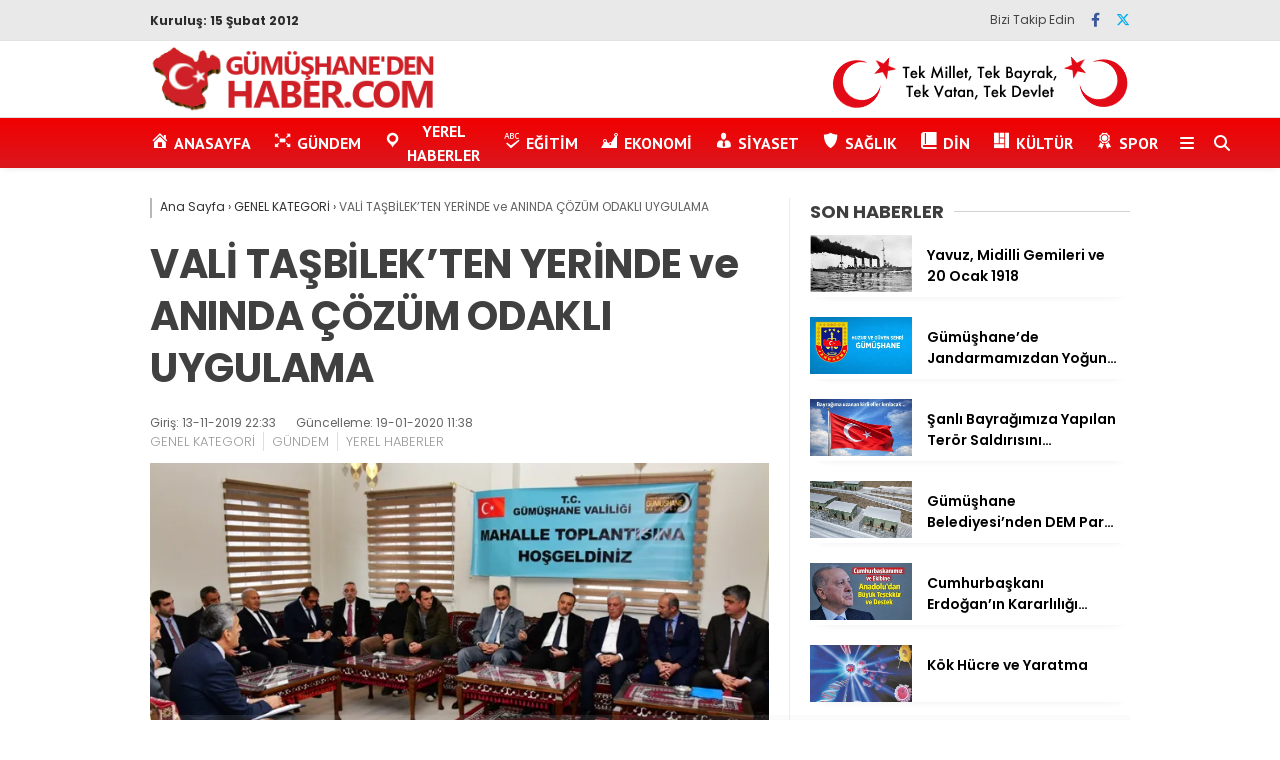

--- FILE ---
content_type: text/html; charset=UTF-8
request_url: https://gumushanedenhaber.com/vali-tasbilekten-yerinde-ve-aninda-cozum-odakli-uygulama/
body_size: 21686
content:
<!doctype html>
<html lang="tr">
	<head>
				
		<meta charset="UTF-8">
		<meta name="viewport" content="width=device-width, initial-scale=1">
		<link rel="profile" href="https://gmpg.org/xfn/11">
		<meta name='robots' content='index, follow, max-image-preview:large, max-snippet:-1, max-video-preview:-1' />
	<style>img:is([sizes="auto" i], [sizes^="auto," i]) { contain-intrinsic-size: 3000px 1500px }</style>
	
	<!-- This site is optimized with the Yoast SEO plugin v25.0 - https://yoast.com/wordpress/plugins/seo/ -->
	<title>VALİ TAŞBİLEK&#039;TEN YERİNDE ve ANINDA ÇÖZÜM ODAKLI UYGULAMA - GÜMÜŞHANE&#039;DEN HABER - Yerel Haber Sitesi</title>
	<meta name="description" content="Gümüşhane Yerel Haberleri" />
	<link rel="canonical" href="https://gumushanedenhaber.com/vali-tasbilekten-yerinde-ve-aninda-cozum-odakli-uygulama/" />
	<meta property="og:locale" content="tr_TR" />
	<meta property="og:type" content="article" />
	<meta property="og:title" content="VALİ TAŞBİLEK&#039;TEN YERİNDE ve ANINDA ÇÖZÜM ODAKLI UYGULAMA - GÜMÜŞHANE&#039;DEN HABER - Yerel Haber Sitesi" />
	<meta property="og:description" content="Gümüşhane Yerel Haberleri" />
	<meta property="og:url" content="https://gumushanedenhaber.com/vali-tasbilekten-yerinde-ve-aninda-cozum-odakli-uygulama/" />
	<meta property="og:site_name" content="GÜMÜŞHANE&#039;DEN HABER - Yerel Haber Sitesi" />
	<meta property="article:publisher" content="https://www.facebook.com/HaberGumushane/" />
	<meta property="article:published_time" content="2019-11-13T19:33:22+00:00" />
	<meta property="article:modified_time" content="2020-01-19T08:38:22+00:00" />
	<meta property="og:image" content="https://i1.wp.com/gumushanedenhaber.com/wp-content/uploads/2019/11/DSC_1690.jpg?fit=860%2C440&ssl=1" />
	<meta property="og:image:width" content="860" />
	<meta property="og:image:height" content="440" />
	<meta property="og:image:type" content="image/jpeg" />
	<meta name="author" content="Hasan Pir" />
	<meta name="twitter:card" content="summary_large_image" />
	<meta name="twitter:creator" content="@HaberGumushane" />
	<meta name="twitter:site" content="@HaberGumushane" />
	<meta name="twitter:label1" content="Yazan:" />
	<meta name="twitter:data1" content="Hasan Pir" />
	<script type="application/ld+json" class="yoast-schema-graph">{"@context":"https://schema.org","@graph":[{"@type":"WebPage","@id":"https://gumushanedenhaber.com/vali-tasbilekten-yerinde-ve-aninda-cozum-odakli-uygulama/","url":"https://gumushanedenhaber.com/vali-tasbilekten-yerinde-ve-aninda-cozum-odakli-uygulama/","name":"VALİ TAŞBİLEK'TEN YERİNDE ve ANINDA ÇÖZÜM ODAKLI UYGULAMA - GÜMÜŞHANE&#039;DEN HABER - Yerel Haber Sitesi","isPartOf":{"@id":"https://gumushanedenhaber.com/#website"},"primaryImageOfPage":{"@id":"https://gumushanedenhaber.com/vali-tasbilekten-yerinde-ve-aninda-cozum-odakli-uygulama/#primaryimage"},"image":{"@id":"https://gumushanedenhaber.com/vali-tasbilekten-yerinde-ve-aninda-cozum-odakli-uygulama/#primaryimage"},"thumbnailUrl":"https://i0.wp.com/gumushanedenhaber.com/wp-content/uploads/2019/11/DSC_1690.jpg?fit=860%2C440&ssl=1","datePublished":"2019-11-13T19:33:22+00:00","dateModified":"2020-01-19T08:38:22+00:00","author":{"@id":"https://gumushanedenhaber.com/#/schema/person/56cc2c0fc93f9326a304af4a965d39da"},"description":"Gümüşhane Yerel Haberleri","breadcrumb":{"@id":"https://gumushanedenhaber.com/vali-tasbilekten-yerinde-ve-aninda-cozum-odakli-uygulama/#breadcrumb"},"inLanguage":"tr","potentialAction":[{"@type":"ReadAction","target":["https://gumushanedenhaber.com/vali-tasbilekten-yerinde-ve-aninda-cozum-odakli-uygulama/"]}]},{"@type":"ImageObject","inLanguage":"tr","@id":"https://gumushanedenhaber.com/vali-tasbilekten-yerinde-ve-aninda-cozum-odakli-uygulama/#primaryimage","url":"https://i0.wp.com/gumushanedenhaber.com/wp-content/uploads/2019/11/DSC_1690.jpg?fit=860%2C440&ssl=1","contentUrl":"https://i0.wp.com/gumushanedenhaber.com/wp-content/uploads/2019/11/DSC_1690.jpg?fit=860%2C440&ssl=1","width":860,"height":440},{"@type":"BreadcrumbList","@id":"https://gumushanedenhaber.com/vali-tasbilekten-yerinde-ve-aninda-cozum-odakli-uygulama/#breadcrumb","itemListElement":[{"@type":"ListItem","position":1,"name":"Home","item":"https://gumushanedenhaber.com/"},{"@type":"ListItem","position":2,"name":"VALİ TAŞBİLEK&#8217;TEN YERİNDE ve ANINDA ÇÖZÜM ODAKLI UYGULAMA"}]},{"@type":"WebSite","@id":"https://gumushanedenhaber.com/#website","url":"https://gumushanedenhaber.com/","name":"GÜMÜŞHANE&#039;DEN HABER - Yerel Haber Sitesi","description":"Gümüşhane Haber Sitesi","potentialAction":[{"@type":"SearchAction","target":{"@type":"EntryPoint","urlTemplate":"https://gumushanedenhaber.com/?s={search_term_string}"},"query-input":{"@type":"PropertyValueSpecification","valueRequired":true,"valueName":"search_term_string"}}],"inLanguage":"tr"},{"@type":"Person","@id":"","url":"https://gumushanedenhaber.com/author/"}]}</script>
	<!-- / Yoast SEO plugin. -->


<link rel='dns-prefetch' href='//stats.wp.com' />
<link rel='dns-prefetch' href='//cdnjs.cloudflare.com' />
<link rel='dns-prefetch' href='//fonts.googleapis.com' />
<link rel='preconnect' href='//i0.wp.com' />
<link rel="alternate" type="application/rss+xml" title="GÜMÜŞHANE&#039;DEN HABER - Yerel Haber Sitesi &raquo; akışı" href="https://gumushanedenhaber.com/feed/" />
<link rel="alternate" type="application/rss+xml" title="GÜMÜŞHANE&#039;DEN HABER - Yerel Haber Sitesi &raquo; yorum akışı" href="https://gumushanedenhaber.com/comments/feed/" />
<link rel="alternate" type="application/rss+xml" title="GÜMÜŞHANE&#039;DEN HABER - Yerel Haber Sitesi &raquo; VALİ TAŞBİLEK&#8217;TEN YERİNDE ve ANINDA ÇÖZÜM ODAKLI UYGULAMA yorum akışı" href="https://gumushanedenhaber.com/vali-tasbilekten-yerinde-ve-aninda-cozum-odakli-uygulama/feed/" />
<script type="text/javascript">
/* <![CDATA[ */
window._wpemojiSettings = {"baseUrl":"https:\/\/s.w.org\/images\/core\/emoji\/16.0.1\/72x72\/","ext":".png","svgUrl":"https:\/\/s.w.org\/images\/core\/emoji\/16.0.1\/svg\/","svgExt":".svg","source":{"concatemoji":"https:\/\/gumushanedenhaber.com\/wp-includes\/js\/wp-emoji-release.min.js?ver=6.8.3"}};
/*! This file is auto-generated */
!function(s,n){var o,i,e;function c(e){try{var t={supportTests:e,timestamp:(new Date).valueOf()};sessionStorage.setItem(o,JSON.stringify(t))}catch(e){}}function p(e,t,n){e.clearRect(0,0,e.canvas.width,e.canvas.height),e.fillText(t,0,0);var t=new Uint32Array(e.getImageData(0,0,e.canvas.width,e.canvas.height).data),a=(e.clearRect(0,0,e.canvas.width,e.canvas.height),e.fillText(n,0,0),new Uint32Array(e.getImageData(0,0,e.canvas.width,e.canvas.height).data));return t.every(function(e,t){return e===a[t]})}function u(e,t){e.clearRect(0,0,e.canvas.width,e.canvas.height),e.fillText(t,0,0);for(var n=e.getImageData(16,16,1,1),a=0;a<n.data.length;a++)if(0!==n.data[a])return!1;return!0}function f(e,t,n,a){switch(t){case"flag":return n(e,"\ud83c\udff3\ufe0f\u200d\u26a7\ufe0f","\ud83c\udff3\ufe0f\u200b\u26a7\ufe0f")?!1:!n(e,"\ud83c\udde8\ud83c\uddf6","\ud83c\udde8\u200b\ud83c\uddf6")&&!n(e,"\ud83c\udff4\udb40\udc67\udb40\udc62\udb40\udc65\udb40\udc6e\udb40\udc67\udb40\udc7f","\ud83c\udff4\u200b\udb40\udc67\u200b\udb40\udc62\u200b\udb40\udc65\u200b\udb40\udc6e\u200b\udb40\udc67\u200b\udb40\udc7f");case"emoji":return!a(e,"\ud83e\udedf")}return!1}function g(e,t,n,a){var r="undefined"!=typeof WorkerGlobalScope&&self instanceof WorkerGlobalScope?new OffscreenCanvas(300,150):s.createElement("canvas"),o=r.getContext("2d",{willReadFrequently:!0}),i=(o.textBaseline="top",o.font="600 32px Arial",{});return e.forEach(function(e){i[e]=t(o,e,n,a)}),i}function t(e){var t=s.createElement("script");t.src=e,t.defer=!0,s.head.appendChild(t)}"undefined"!=typeof Promise&&(o="wpEmojiSettingsSupports",i=["flag","emoji"],n.supports={everything:!0,everythingExceptFlag:!0},e=new Promise(function(e){s.addEventListener("DOMContentLoaded",e,{once:!0})}),new Promise(function(t){var n=function(){try{var e=JSON.parse(sessionStorage.getItem(o));if("object"==typeof e&&"number"==typeof e.timestamp&&(new Date).valueOf()<e.timestamp+604800&&"object"==typeof e.supportTests)return e.supportTests}catch(e){}return null}();if(!n){if("undefined"!=typeof Worker&&"undefined"!=typeof OffscreenCanvas&&"undefined"!=typeof URL&&URL.createObjectURL&&"undefined"!=typeof Blob)try{var e="postMessage("+g.toString()+"("+[JSON.stringify(i),f.toString(),p.toString(),u.toString()].join(",")+"));",a=new Blob([e],{type:"text/javascript"}),r=new Worker(URL.createObjectURL(a),{name:"wpTestEmojiSupports"});return void(r.onmessage=function(e){c(n=e.data),r.terminate(),t(n)})}catch(e){}c(n=g(i,f,p,u))}t(n)}).then(function(e){for(var t in e)n.supports[t]=e[t],n.supports.everything=n.supports.everything&&n.supports[t],"flag"!==t&&(n.supports.everythingExceptFlag=n.supports.everythingExceptFlag&&n.supports[t]);n.supports.everythingExceptFlag=n.supports.everythingExceptFlag&&!n.supports.flag,n.DOMReady=!1,n.readyCallback=function(){n.DOMReady=!0}}).then(function(){return e}).then(function(){var e;n.supports.everything||(n.readyCallback(),(e=n.source||{}).concatemoji?t(e.concatemoji):e.wpemoji&&e.twemoji&&(t(e.twemoji),t(e.wpemoji)))}))}((window,document),window._wpemojiSettings);
/* ]]> */
</script>
<link rel='stylesheet' id='dashicons-css' href='https://gumushanedenhaber.com/wp-includes/css/dashicons.min.css?ver=6.8.3' type='text/css' media='all' />
<link rel='stylesheet' id='menu-icons-extra-css' href='https://gumushanedenhaber.com/wp-content/plugins/menu-icons/css/extra.min.css?ver=0.13.17' type='text/css' media='all' />
<style id='wp-emoji-styles-inline-css' type='text/css'>

	img.wp-smiley, img.emoji {
		display: inline !important;
		border: none !important;
		box-shadow: none !important;
		height: 1em !important;
		width: 1em !important;
		margin: 0 0.07em !important;
		vertical-align: -0.1em !important;
		background: none !important;
		padding: 0 !important;
	}
</style>
<link rel='stylesheet' id='wp-block-library-css' href='https://gumushanedenhaber.com/wp-content/plugins/gutenberg/build/block-library/style.css?ver=20.7.0' type='text/css' media='all' />
<style id='classic-theme-styles-inline-css' type='text/css'>
/*! This file is auto-generated */
.wp-block-button__link{color:#fff;background-color:#32373c;border-radius:9999px;box-shadow:none;text-decoration:none;padding:calc(.667em + 2px) calc(1.333em + 2px);font-size:1.125em}.wp-block-file__button{background:#32373c;color:#fff;text-decoration:none}
</style>
<link rel='stylesheet' id='contact-form-7-css' href='https://gumushanedenhaber.com/wp-content/plugins/contact-form-7/includes/css/styles.css?ver=6.0.6' type='text/css' media='all' />
<style id='global-styles-inline-css' type='text/css'>
:root{--wp--preset--aspect-ratio--square: 1;--wp--preset--aspect-ratio--4-3: 4/3;--wp--preset--aspect-ratio--3-4: 3/4;--wp--preset--aspect-ratio--3-2: 3/2;--wp--preset--aspect-ratio--2-3: 2/3;--wp--preset--aspect-ratio--16-9: 16/9;--wp--preset--aspect-ratio--9-16: 9/16;--wp--preset--color--black: #000000;--wp--preset--color--cyan-bluish-gray: #abb8c3;--wp--preset--color--white: #ffffff;--wp--preset--color--pale-pink: #f78da7;--wp--preset--color--vivid-red: #cf2e2e;--wp--preset--color--luminous-vivid-orange: #ff6900;--wp--preset--color--luminous-vivid-amber: #fcb900;--wp--preset--color--light-green-cyan: #7bdcb5;--wp--preset--color--vivid-green-cyan: #00d084;--wp--preset--color--pale-cyan-blue: #8ed1fc;--wp--preset--color--vivid-cyan-blue: #0693e3;--wp--preset--color--vivid-purple: #9b51e0;--wp--preset--gradient--vivid-cyan-blue-to-vivid-purple: linear-gradient(135deg,rgba(6,147,227,1) 0%,rgb(155,81,224) 100%);--wp--preset--gradient--light-green-cyan-to-vivid-green-cyan: linear-gradient(135deg,rgb(122,220,180) 0%,rgb(0,208,130) 100%);--wp--preset--gradient--luminous-vivid-amber-to-luminous-vivid-orange: linear-gradient(135deg,rgba(252,185,0,1) 0%,rgba(255,105,0,1) 100%);--wp--preset--gradient--luminous-vivid-orange-to-vivid-red: linear-gradient(135deg,rgba(255,105,0,1) 0%,rgb(207,46,46) 100%);--wp--preset--gradient--very-light-gray-to-cyan-bluish-gray: linear-gradient(135deg,rgb(238,238,238) 0%,rgb(169,184,195) 100%);--wp--preset--gradient--cool-to-warm-spectrum: linear-gradient(135deg,rgb(74,234,220) 0%,rgb(151,120,209) 20%,rgb(207,42,186) 40%,rgb(238,44,130) 60%,rgb(251,105,98) 80%,rgb(254,248,76) 100%);--wp--preset--gradient--blush-light-purple: linear-gradient(135deg,rgb(255,206,236) 0%,rgb(152,150,240) 100%);--wp--preset--gradient--blush-bordeaux: linear-gradient(135deg,rgb(254,205,165) 0%,rgb(254,45,45) 50%,rgb(107,0,62) 100%);--wp--preset--gradient--luminous-dusk: linear-gradient(135deg,rgb(255,203,112) 0%,rgb(199,81,192) 50%,rgb(65,88,208) 100%);--wp--preset--gradient--pale-ocean: linear-gradient(135deg,rgb(255,245,203) 0%,rgb(182,227,212) 50%,rgb(51,167,181) 100%);--wp--preset--gradient--electric-grass: linear-gradient(135deg,rgb(202,248,128) 0%,rgb(113,206,126) 100%);--wp--preset--gradient--midnight: linear-gradient(135deg,rgb(2,3,129) 0%,rgb(40,116,252) 100%);--wp--preset--font-size--small: 13px;--wp--preset--font-size--medium: 20px;--wp--preset--font-size--large: 36px;--wp--preset--font-size--x-large: 42px;--wp--preset--spacing--20: 0.44rem;--wp--preset--spacing--30: 0.67rem;--wp--preset--spacing--40: 1rem;--wp--preset--spacing--50: 1.5rem;--wp--preset--spacing--60: 2.25rem;--wp--preset--spacing--70: 3.38rem;--wp--preset--spacing--80: 5.06rem;--wp--preset--shadow--natural: 6px 6px 9px rgba(0, 0, 0, 0.2);--wp--preset--shadow--deep: 12px 12px 50px rgba(0, 0, 0, 0.4);--wp--preset--shadow--sharp: 6px 6px 0px rgba(0, 0, 0, 0.2);--wp--preset--shadow--outlined: 6px 6px 0px -3px rgba(255, 255, 255, 1), 6px 6px rgba(0, 0, 0, 1);--wp--preset--shadow--crisp: 6px 6px 0px rgba(0, 0, 0, 1);}:where(.is-layout-flex){gap: 0.5em;}:where(.is-layout-grid){gap: 0.5em;}body .is-layout-flex{display: flex;}.is-layout-flex{flex-wrap: wrap;align-items: center;}.is-layout-flex > :is(*, div){margin: 0;}body .is-layout-grid{display: grid;}.is-layout-grid > :is(*, div){margin: 0;}:where(.wp-block-columns.is-layout-flex){gap: 2em;}:where(.wp-block-columns.is-layout-grid){gap: 2em;}:where(.wp-block-post-template.is-layout-flex){gap: 1.25em;}:where(.wp-block-post-template.is-layout-grid){gap: 1.25em;}.has-black-color{color: var(--wp--preset--color--black) !important;}.has-cyan-bluish-gray-color{color: var(--wp--preset--color--cyan-bluish-gray) !important;}.has-white-color{color: var(--wp--preset--color--white) !important;}.has-pale-pink-color{color: var(--wp--preset--color--pale-pink) !important;}.has-vivid-red-color{color: var(--wp--preset--color--vivid-red) !important;}.has-luminous-vivid-orange-color{color: var(--wp--preset--color--luminous-vivid-orange) !important;}.has-luminous-vivid-amber-color{color: var(--wp--preset--color--luminous-vivid-amber) !important;}.has-light-green-cyan-color{color: var(--wp--preset--color--light-green-cyan) !important;}.has-vivid-green-cyan-color{color: var(--wp--preset--color--vivid-green-cyan) !important;}.has-pale-cyan-blue-color{color: var(--wp--preset--color--pale-cyan-blue) !important;}.has-vivid-cyan-blue-color{color: var(--wp--preset--color--vivid-cyan-blue) !important;}.has-vivid-purple-color{color: var(--wp--preset--color--vivid-purple) !important;}.has-black-background-color{background-color: var(--wp--preset--color--black) !important;}.has-cyan-bluish-gray-background-color{background-color: var(--wp--preset--color--cyan-bluish-gray) !important;}.has-white-background-color{background-color: var(--wp--preset--color--white) !important;}.has-pale-pink-background-color{background-color: var(--wp--preset--color--pale-pink) !important;}.has-vivid-red-background-color{background-color: var(--wp--preset--color--vivid-red) !important;}.has-luminous-vivid-orange-background-color{background-color: var(--wp--preset--color--luminous-vivid-orange) !important;}.has-luminous-vivid-amber-background-color{background-color: var(--wp--preset--color--luminous-vivid-amber) !important;}.has-light-green-cyan-background-color{background-color: var(--wp--preset--color--light-green-cyan) !important;}.has-vivid-green-cyan-background-color{background-color: var(--wp--preset--color--vivid-green-cyan) !important;}.has-pale-cyan-blue-background-color{background-color: var(--wp--preset--color--pale-cyan-blue) !important;}.has-vivid-cyan-blue-background-color{background-color: var(--wp--preset--color--vivid-cyan-blue) !important;}.has-vivid-purple-background-color{background-color: var(--wp--preset--color--vivid-purple) !important;}.has-black-border-color{border-color: var(--wp--preset--color--black) !important;}.has-cyan-bluish-gray-border-color{border-color: var(--wp--preset--color--cyan-bluish-gray) !important;}.has-white-border-color{border-color: var(--wp--preset--color--white) !important;}.has-pale-pink-border-color{border-color: var(--wp--preset--color--pale-pink) !important;}.has-vivid-red-border-color{border-color: var(--wp--preset--color--vivid-red) !important;}.has-luminous-vivid-orange-border-color{border-color: var(--wp--preset--color--luminous-vivid-orange) !important;}.has-luminous-vivid-amber-border-color{border-color: var(--wp--preset--color--luminous-vivid-amber) !important;}.has-light-green-cyan-border-color{border-color: var(--wp--preset--color--light-green-cyan) !important;}.has-vivid-green-cyan-border-color{border-color: var(--wp--preset--color--vivid-green-cyan) !important;}.has-pale-cyan-blue-border-color{border-color: var(--wp--preset--color--pale-cyan-blue) !important;}.has-vivid-cyan-blue-border-color{border-color: var(--wp--preset--color--vivid-cyan-blue) !important;}.has-vivid-purple-border-color{border-color: var(--wp--preset--color--vivid-purple) !important;}.has-vivid-cyan-blue-to-vivid-purple-gradient-background{background: var(--wp--preset--gradient--vivid-cyan-blue-to-vivid-purple) !important;}.has-light-green-cyan-to-vivid-green-cyan-gradient-background{background: var(--wp--preset--gradient--light-green-cyan-to-vivid-green-cyan) !important;}.has-luminous-vivid-amber-to-luminous-vivid-orange-gradient-background{background: var(--wp--preset--gradient--luminous-vivid-amber-to-luminous-vivid-orange) !important;}.has-luminous-vivid-orange-to-vivid-red-gradient-background{background: var(--wp--preset--gradient--luminous-vivid-orange-to-vivid-red) !important;}.has-very-light-gray-to-cyan-bluish-gray-gradient-background{background: var(--wp--preset--gradient--very-light-gray-to-cyan-bluish-gray) !important;}.has-cool-to-warm-spectrum-gradient-background{background: var(--wp--preset--gradient--cool-to-warm-spectrum) !important;}.has-blush-light-purple-gradient-background{background: var(--wp--preset--gradient--blush-light-purple) !important;}.has-blush-bordeaux-gradient-background{background: var(--wp--preset--gradient--blush-bordeaux) !important;}.has-luminous-dusk-gradient-background{background: var(--wp--preset--gradient--luminous-dusk) !important;}.has-pale-ocean-gradient-background{background: var(--wp--preset--gradient--pale-ocean) !important;}.has-electric-grass-gradient-background{background: var(--wp--preset--gradient--electric-grass) !important;}.has-midnight-gradient-background{background: var(--wp--preset--gradient--midnight) !important;}.has-small-font-size{font-size: var(--wp--preset--font-size--small) !important;}.has-medium-font-size{font-size: var(--wp--preset--font-size--medium) !important;}.has-large-font-size{font-size: var(--wp--preset--font-size--large) !important;}.has-x-large-font-size{font-size: var(--wp--preset--font-size--x-large) !important;}
:where(.wp-block-columns.is-layout-flex){gap: 2em;}:where(.wp-block-columns.is-layout-grid){gap: 2em;}
:root :where(.wp-block-pullquote){font-size: 1.5em;line-height: 1.6;}
:where(.wp-block-post-template.is-layout-flex){gap: 1.25em;}:where(.wp-block-post-template.is-layout-grid){gap: 1.25em;}
</style>
<link rel='stylesheet' id='post-views-counter-frontend-css' href='https://gumushanedenhaber.com/wp-content/plugins/post-views-counter/css/frontend.min.css?ver=1.5.3' type='text/css' media='all' />
<link rel='stylesheet' id='ivory-search-styles-css' href='https://gumushanedenhaber.com/wp-content/plugins/add-search-to-menu/public/css/ivory-search.min.css?ver=5.5.9' type='text/css' media='all' />
<link rel='stylesheet' id='esenhaber-theme-style-css' href='https://gumushanedenhaber.com/wp-content/themes/esenhaber/css/style.min.css?ver=2.1.0' type='text/css' media='all' />
<style id='esenhaber-theme-style-inline-css' type='text/css'>
 .esen-container{max-width:1170px}@media screen and (max-width:1550px){.esen-container{max-width:1100px}}@media screen and (max-width:1439px){.esen-container{max-width:1100px}}@media screen and (max-width:1300px){.esen-container{max-width:980px}}.nav-container{background:linear-gradient(0deg, #da171e 0%, #f20000 100%);border-bottom:0px solid #ff0000}.sideright-content .mobile-right-side-logo{background:linear-gradient(0deg, #ffffff 0%, #ffffff 100%);border-bottom:0px solid #ff0000}.main-navigation > .esen-container > .menu-ana-menu-container > ul{height:50px}.main-navigation > .esen-container > .menu-ana-menu-container > ul > li{height:50px}.main-navigation > .esen-container > .menu-ana-menu-container > ul > li > a{height:50px}.header-2-container .header-logo-doviz{height:76px}/* .post-image:not(:has(.LazyYuklendi))::before{background-image:url('https://gumushanedenhaber.com/wp-content/uploads/2021/02/logo1.png')}*/ .sideContent .hava_durumu:after{border-top:85px solid #3f9eb0}.main-navigation > .esen-container > .menu-ana-menu-container > ul > li.current-menu-item > a:before{border-color:#ffffff transparent transparent transparent}.namaz-icerik{background-image:url('https://gumushanedenhaber.com/wp-content/themes/esenhaber/img/camii.png');background-position-y:bottom;background-repeat:no-repeat}.logo{height:50px}.main-navigation > .esen-container > .menu-ana-menu-container > ul > li > .esen-megamenu{top:50px}.search-box, .search-detail{height:50px}.main-navigation > .esen-container > .menu-ana-menu-container > ul > li{padding:0px 10px}.mobile-header{border-bottom:0px solid #dddddd}.news-progress-container > .news-progress-bar{background-color:#FFE53B;background-image:linear-gradient(147deg, #FFE53B 0%, #FF2525 74%)}.top-bar-container{border-bottom:1px solid #e2e2e2}.main-navigation > .esen-container > .menu-ana-menu-container > ul > li a{text-transform:uppercase}.post-share-gallery{position:unset}@media screen and (max-width:768px){.content-area{margin-top:-10px}}
</style>
<link rel='stylesheet' id='esenhaber-fontawesome-css' href='https://cdnjs.cloudflare.com/ajax/libs/font-awesome/6.4.2/css/all.min.css?ver=6.8.3' type='text/css' media='all' />
<style id='akismet-widget-style-inline-css' type='text/css'>

			.a-stats {
				--akismet-color-mid-green: #357b49;
				--akismet-color-white: #fff;
				--akismet-color-light-grey: #f6f7f7;

				max-width: 350px;
				width: auto;
			}

			.a-stats * {
				all: unset;
				box-sizing: border-box;
			}

			.a-stats strong {
				font-weight: 600;
			}

			.a-stats a.a-stats__link,
			.a-stats a.a-stats__link:visited,
			.a-stats a.a-stats__link:active {
				background: var(--akismet-color-mid-green);
				border: none;
				box-shadow: none;
				border-radius: 8px;
				color: var(--akismet-color-white);
				cursor: pointer;
				display: block;
				font-family: -apple-system, BlinkMacSystemFont, 'Segoe UI', 'Roboto', 'Oxygen-Sans', 'Ubuntu', 'Cantarell', 'Helvetica Neue', sans-serif;
				font-weight: 500;
				padding: 12px;
				text-align: center;
				text-decoration: none;
				transition: all 0.2s ease;
			}

			/* Extra specificity to deal with TwentyTwentyOne focus style */
			.widget .a-stats a.a-stats__link:focus {
				background: var(--akismet-color-mid-green);
				color: var(--akismet-color-white);
				text-decoration: none;
			}

			.a-stats a.a-stats__link:hover {
				filter: brightness(110%);
				box-shadow: 0 4px 12px rgba(0, 0, 0, 0.06), 0 0 2px rgba(0, 0, 0, 0.16);
			}

			.a-stats .count {
				color: var(--akismet-color-white);
				display: block;
				font-size: 1.5em;
				line-height: 1.4;
				padding: 0 13px;
				white-space: nowrap;
			}
		
</style>
<link rel='stylesheet' id='__EPYT__style-css' href='https://gumushanedenhaber.com/wp-content/plugins/youtube-embed-plus/styles/ytprefs.min.css?ver=14.2.2' type='text/css' media='all' />
<style id='__EPYT__style-inline-css' type='text/css'>

                .epyt-gallery-thumb {
                        width: 33.333%;
                }
                
</style>
<link crossorigin="anonymous" rel='stylesheet' id='redux-google-fonts-EsenHaber-css' href='https://fonts.googleapis.com/css?family=Poppins%3A100%2C200%2C300%2C400%2C500%2C600%2C700%2C800%2C900%2C100italic%2C200italic%2C300italic%2C400italic%2C500italic%2C600italic%2C700italic%2C800italic%2C900italic%7CPT+Sans%3A700&#038;subset=latin-ext&#038;display=swap&#038;ver=1761825229' type='text/css' media='all' />
<script type="text/javascript" src="https://gumushanedenhaber.com/wp-content/themes/esenhaber/js/jquery.min.js?ver=3.4.1" id="jquery-js"></script>
<script type="text/javascript" src="https://gumushanedenhaber.com/wp-content/plugins/gutenberg/build/hooks/index.min.js?ver=84e753e2b66eb7028d38" id="wp-hooks-js"></script>
<script type="text/javascript" src="https://gumushanedenhaber.com/wp-content/plugins/gutenberg/build/i18n/index.min.js?ver=bd5a2533e717a1043151" id="wp-i18n-js"></script>
<script type="text/javascript" id="wp-i18n-js-after">
/* <![CDATA[ */
wp.i18n.setLocaleData( { 'text direction\u0004ltr': [ 'ltr' ] } );
/* ]]> */
</script>
<script type="text/javascript" id="__ytprefs__-js-extra">
/* <![CDATA[ */
var _EPYT_ = {"ajaxurl":"https:\/\/gumushanedenhaber.com\/wp-admin\/admin-ajax.php","security":"889c1b45c0","gallery_scrolloffset":"20","eppathtoscripts":"https:\/\/gumushanedenhaber.com\/wp-content\/plugins\/youtube-embed-plus\/scripts\/","eppath":"https:\/\/gumushanedenhaber.com\/wp-content\/plugins\/youtube-embed-plus\/","epresponsiveselector":"[\"iframe.__youtube_prefs__\",\"iframe[src*='youtube.com']\",\"iframe[src*='youtube-nocookie.com']\",\"iframe[data-ep-src*='youtube.com']\",\"iframe[data-ep-src*='youtube-nocookie.com']\",\"iframe[data-ep-gallerysrc*='youtube.com']\"]","epdovol":"1","version":"14.2.2","evselector":"iframe.__youtube_prefs__[src], iframe[src*=\"youtube.com\/embed\/\"], iframe[src*=\"youtube-nocookie.com\/embed\/\"]","ajax_compat":"","maxres_facade":"eager","ytapi_load":"light","pause_others":"","stopMobileBuffer":"1","facade_mode":"","not_live_on_channel":""};
/* ]]> */
</script>
<script type="text/javascript" src="https://gumushanedenhaber.com/wp-content/plugins/youtube-embed-plus/scripts/ytprefs.min.js?ver=14.2.2" id="__ytprefs__-js"></script>
<link rel="https://api.w.org/" href="https://gumushanedenhaber.com/wp-json/" /><link rel="alternate" title="JSON" type="application/json" href="https://gumushanedenhaber.com/wp-json/wp/v2/posts/30670" /><link rel="EditURI" type="application/rsd+xml" title="RSD" href="https://gumushanedenhaber.com/xmlrpc.php?rsd" />
<meta name="generator" content="WordPress 6.8.3" />
<link rel='shortlink' href='https://gumushanedenhaber.com/?p=30670' />
<link rel="alternate" title="oEmbed (JSON)" type="application/json+oembed" href="https://gumushanedenhaber.com/wp-json/oembed/1.0/embed?url=https%3A%2F%2Fgumushanedenhaber.com%2Fvali-tasbilekten-yerinde-ve-aninda-cozum-odakli-uygulama%2F" />
<link rel="alternate" title="oEmbed (XML)" type="text/xml+oembed" href="https://gumushanedenhaber.com/wp-json/oembed/1.0/embed?url=https%3A%2F%2Fgumushanedenhaber.com%2Fvali-tasbilekten-yerinde-ve-aninda-cozum-odakli-uygulama%2F&#038;format=xml" />

	<script type="text/javascript">
	    var ajaxurl = 'https://gumushanedenhaber.com/wp-admin/admin-ajax.php';
	</script>

	<style type="text/css">
		.ajax-calendar{
			position:relative;
		}

		#ajax_ac_widget th {
		background: none repeat scroll 0 0 #2cb2bc;
		color: #FFFFFF;
		font-weight: normal;
		padding: 5px 1px;
		text-align: center;
		 font-size: 16px;
		}
		#ajax_ac_widget {
			padding: 5px;
		}
		
		#ajax_ac_widget td {
			border: 1px solid #CCCCCC;
			text-align: center;
		}
		
		#my-calendar a {
			background: none repeat scroll 0 0 #008000;
			color: #FFFFFF;
			display: block;
			padding: 6px 0;
			width: 100% !important;
		}
		#my-calendar{
			width:100%;
		}
		
		
		#my_calender span {
			display: block;
			padding: 6px 0;
			width: 100% !important;
		}
		
		#today a,#today span {
			   background: none repeat scroll 0 0 #2cb2bc !important;
			color: #FFFFFF;
		}
		#ajax_ac_widget #my_year {
			float: right;
		}
		.select_ca #my_month {
			float: left;
		}

	</style>
		<style>img#wpstats{display:none}</style>
		<meta name="title" content="VALİ TAŞBİLEK&#8217;TEN YERİNDE ve ANINDA ÇÖZÜM ODAKLI UYGULAMA">
<meta name="datePublished" content="2019-11-13T22:33:22+03:00">
<meta name="dateModified" content="2020-01-19T11:38:22+03:00">
<meta name="url" content="https://gumushanedenhaber.com/vali-tasbilekten-yerinde-ve-aninda-cozum-odakli-uygulama/">
<meta name="articleSection" content="news">
<meta name="articleAuthor" content="">
<link rel="amphtml" href="https://gumushanedenhaber.com/vali-tasbilekten-yerinde-ve-aninda-cozum-odakli-uygulama/?amp=1">		<style type="text/css" id="wp-custom-css">
			@media screen and (max-width: 768px) {
 
    .page-title {
        margin-left: 10px; /* Alternatif olarak başlığı sola yapışmasını engelle */
    }
}

		</style>
		<style type="text/css" title="dynamic-css" class="options-output">body{font-family:Poppins;font-weight:400;font-style:normal;}.main-navigation > .esen-container > .menu-ana-menu-container > ul > li{font-family:"PT Sans";line-height:50px;font-weight:700;font-style:normal;font-size:16px;}.main-navigation > .esen-container > .menu-ana-menu-container li > a, .esen-drawer-menu, .search-button-nav, .nav-user > a{color:#ffffff;}.main-navigation > .esen-container > .menu-ana-menu-container li:hover > a, .esen-drawer-menu:hover, .search-button-nav:hover{color:rgba(255,255,255,0.8);}.main-navigation > .esen-container > .menu-ana-menu-container > ul > li > ul, .main-navigation > .esen-container > .menu-ana-menu-container > ul > li > ul > li > ul, .main-navigation > .esen-container > .menu-ana-menu-container > ul > li > ul > li > ul > li > ul{background:#da171e;}.main-navigation > .esen-container > .menu-ana-menu-container > ul > li > ul > li a, .main-navigation > .esen-container > .menu-ana-menu-container > ul > li ul li:before{color:#ffffff;}.main-navigation > .esen-container > .menu-ana-menu-container li > ul > li:hover > a{color:rgba(255,255,255,0.7);}.top-bar-container, .sideContent .top-elements ul{background:#e9e9e9;}.top-elements li a{color:#2c2c2c;}.top-elements li.photo-gallery a > i{color:#2a1ee9;}.top-elements li.video-gallery a > i{color:#ff9800;}.top-elements li.yazarlar-button a > i{color:#414141;}.b_ikon{color:#da171e;}.bugun_temp{color:#2c2c2c;}.weather-city{color:#000000;}.desk-sosyal-medya > li:first-child{color:#444444;}.desk-sosyal-medya > li a.facebookd{color:#3b5998;}.desk-sosyal-medya > li a.twitterd{color:#00aced;}.desk-sosyal-medya > li a.instagramd{color:#db00cc;}.desk-sosyal-medya > li a.youtubed{color:#f00000;}.desk-sosyal-medya > li a.tiktok{color:#000000;}.desk-sosyal-medya > li a.pinterestd{color:#444444;}.desk-sosyal-medya > li a.dribbbled{color:#444444;}.desk-sosyal-medya > li a.linkedind{color:#444444;}.desk-sosyal-medya > li a.whatsappd{color:#25D366;}.desk-sosyal-medya > li a.telegramd{color:#0088cc;}.sd-red-bg, .son-dakika-arama, .son-dakika-arama > .esen-container > .son-dakika{background:#2e3a4b;}.son-dakika-arama > .esen-container > .son-dakika > .sd-list a{color:#ffffff;}.son-dakika-arama{background:#053854;}.top-header-menu > .piyasa > li > span{color:rgba(255,255,255,0.7);}.top-header-menu > .piyasa > li > span.guncel{color:#9cbfd4;}.mobile-header{background:#ffffff;}.mobil-menu-bar > div, .menu-button_sol{color:#dd0000;}.mobile-right-drawer-menu{color:transparent;}.haber-post .est-content-1{font-family:Poppins;font-weight:normal;font-style:normal;}</style>			<style type="text/css">
					</style>
					<style type="text/css">
					</style>
				<script>var siteurl = 'https://gumushanedenhaber.com/'; var theme_url = 'https://gumushanedenhaber.com/wp-content/themes/esenhaber/';
			 var galleryTemplate = 1; 		</script>
		<script>
var interstitalAdName = "xNull"; var Adsaniye = 10; var AdGosterimDk = 3600 ;
var oPage = "other";
var esenhaber_sticky = 0;
</script>	</head>
	<body class="wp-singular post-template-default single single-post postid-30670 single-format-standard wp-theme-esenhaber esenhaber">
						
<div id="backdropped" class="side-backdropped"></div>

<div id="sideright" class="esn-sideright">
	
	<div class="sideright-content">
	
			
		<div class="mobile-right-side-logo">
						<a href="https://gumushanedenhaber.com" class="kendi"><img src="https://gumushanedenhaber.com/wp-content/uploads/2021/02/logo1.png" alt="GÜMÜŞHANE&#039;DEN HABER &#8211; Yerel Haber Sitesi" width="333" height="76" /></a>
					</div><!-- mobil-side-logo -->
		
	
		
				<a href="https://gumushanedenhaber.com" class="side-links kendi d-md-none"><i class="fa fa-home"></i> Ana Sayfa</a>
				
		
		<a href="#" class="search-button-nav side-links mobile-display"><i class="fa fa-search"></i> Arama</a>
		
		
		<!-- Custom Links -->
				
				
				<a href="https://gumushanedenhaber.com/yazarlar/" class="side-links d-md-none"><i class="fa fa-pen"></i> Yazarlar</a>
				
		
		
				
		
		
		
				
		
		
		
		
				<!-- Categories -->
		<div class="side-kategoriler d-md-none"><i class="fa fa-list"></i> Kategoriler </div>
		<ul id="primary-nav-sidebar" class="primary-nav-sidebar d-md-none"><li id="menu-item-233" class="menu-item menu-item-type-taxonomy menu-item-object-category current-post-ancestor current-menu-parent current-post-parent menu-item-233"><a href="https://gumushanedenhaber.com/haberler/gundem/" class="kendi">GÜNDEM</a></li>
<li id="menu-item-57302" class="menu-item menu-item-type-taxonomy menu-item-object-category menu-item-57302"><a href="https://gumushanedenhaber.com/haberler/ozel-haberler/" class="kendi">ÖZEL HABERLER</a></li>
<li id="menu-item-57305" class="menu-item menu-item-type-taxonomy menu-item-object-category current-post-ancestor current-menu-parent current-post-parent menu-item-57305"><a href="https://gumushanedenhaber.com/haberler/yerel-haberler/" class="kendi">YEREL HABERLER</a></li>
<li id="menu-item-57012" class="menu-item menu-item-type-taxonomy menu-item-object-category menu-item-57012"><a href="https://gumushanedenhaber.com/haberler/ekonomi/" class="kendi">EKONOMİ</a></li>
<li id="menu-item-57303" class="menu-item menu-item-type-taxonomy menu-item-object-category menu-item-57303"><a href="https://gumushanedenhaber.com/haberler/siyaset/" class="kendi">SİYASET</a></li>
<li id="menu-item-57014" class="menu-item menu-item-type-taxonomy menu-item-object-category menu-item-57014"><a href="https://gumushanedenhaber.com/haberler/spor/" class="kendi">SPOR</a></li>
<li id="menu-item-237" class="menu-item menu-item-type-taxonomy menu-item-object-category menu-item-237"><a href="https://gumushanedenhaber.com/haberler/saglik/" class="kendi">SAĞLIK</a></li>
<li id="menu-item-57300" class="menu-item menu-item-type-taxonomy menu-item-object-category menu-item-57300"><a href="https://gumushanedenhaber.com/haberler/din/" class="kendi">DİN</a></li>
<li id="menu-item-57301" class="menu-item menu-item-type-taxonomy menu-item-object-category menu-item-57301"><a href="https://gumushanedenhaber.com/haberler/kultur-sanat/" class="kendi">KÜLTÜR</a></li>
<li id="menu-item-57304" class="menu-item menu-item-type-taxonomy menu-item-object-category menu-item-57304"><a href="https://gumushanedenhaber.com/haberler/spor/" class="kendi">SPOR</a></li>
</ul>				
		
		
				
		
		
		
		
				
		
				<!-- Social Links -->
		<div class="side-kategoriler"><i class="fa fa-share"></i> Sosyal Medya</div>
		
		<ul class="side-right-social">
						<li class="facebook social"><a href="https://www.facebook.com/HaberGumushane/" title="Facebook hesabımız" class="facebookd" target="_blank" rel="noopener"><i class="fab fa-facebook-f"></i> Facebook</a></li>
									<li class="twitter social"><a href="https://x.com/HaberGumushane" title="X (Twitter) hesabımız" class="twitterd" target="_blank" rel="noopener"><i class="fab fa-x-twitter"></i></a></li>
															
															
		</ul>	
				
		
			</div>
	
</div>		<style>
	.mobile-side-logo {
	background: linear-gradient(0deg,  #ffffff 0%, #ffffff 100%);	}
	.mobile-side-logo:after {
	border-top: 11px solid #ffffff;
	}
</style>

<div id="backdrop"></div>
<div id="sidenav" class="sn-sidenav">
	<div class="sideContent">
		
		<div class="mobile-side-logo">
						<a itemprop="url" href="https://gumushanedenhaber.com"><img src="https://gumushanedenhaber.com/wp-content/uploads/2021/02/logo1.png" alt="GÜMÜŞHANE&#039;DEN HABER &#8211; Yerel Haber Sitesi" width="333" height="76"/></a>
						
						
		</div><!-- mobil-side-logo -->
		
		
		
				
		
		
		<nav class="primary-nav-sidebar-wrapper">
			<ul id="primary-nav-sidebar" class="primary-nav-sidebar"><li class=" astm-search-menu is-menu default is-first menu-item"><form  class="is-search-form is-form-style is-form-style-3 is-form-id-58465 " action="https://gumushanedenhaber.com/" method="get" role="search" ><label for="is-search-input-58465"><span class="is-screen-reader-text">Search for:</span><input  type="search" id="is-search-input-58465" name="s" value="" class="is-search-input" placeholder="Haber ara..." autocomplete=off /></label><button type="submit" class="is-search-submit"><span class="is-screen-reader-text">Search Button</span><span class="is-search-icon"><svg focusable="false" aria-label="Search" xmlns="http://www.w3.org/2000/svg" viewBox="0 0 24 24" width="24px"><path d="M15.5 14h-.79l-.28-.27C15.41 12.59 16 11.11 16 9.5 16 5.91 13.09 3 9.5 3S3 5.91 3 9.5 5.91 16 9.5 16c1.61 0 3.09-.59 4.23-1.57l.27.28v.79l5 4.99L20.49 19l-4.99-5zm-6 0C7.01 14 5 11.99 5 9.5S7.01 5 9.5 5 14 7.01 14 9.5 11.99 14 9.5 14z"></path></svg></span></button></form><div class="search-close"></div></li><li id="menu-item-7028" class="menu-item menu-item-type-custom menu-item-object-custom menu-item-7028"><a href="http://www.gumushanedenhaber.com" class="kendi"><i class="_mi _before dashicons dashicons-admin-home" aria-hidden="true"></i><span>ANASAYFA</span><i class="fas fa-caret-down m-menu-arrow"></i></a></li>
<li id="menu-item-6003" class="menu-item menu-item-type-taxonomy menu-item-object-category current-post-ancestor current-menu-parent current-post-parent menu-item-6003"><a href="https://gumushanedenhaber.com/haberler/gundem/" class="kendi"><i class="_mi _before dashicons dashicons-editor-distractionfree" aria-hidden="true"></i><span>GÜNDEM</span><i class="fas fa-caret-down m-menu-arrow"></i></a></li>
<li id="menu-item-6006" class="menu-item menu-item-type-taxonomy menu-item-object-category menu-item-6006"><a href="https://gumushanedenhaber.com/haberler/siyaset/" class="kendi"><i class="_mi _before dashicons dashicons-businessman" aria-hidden="true"></i><span>SİYASET</span><i class="fas fa-caret-down m-menu-arrow"></i></a></li>
<li id="menu-item-6000" class="menu-item menu-item-type-taxonomy menu-item-object-category menu-item-6000"><a href="https://gumushanedenhaber.com/haberler/egitim/" class="kendi"><i class="_mi _before dashicons dashicons-welcome-learn-more" aria-hidden="true"></i><span>EĞİTİM</span><i class="fas fa-caret-down m-menu-arrow"></i></a></li>
<li id="menu-item-6001" class="menu-item menu-item-type-taxonomy menu-item-object-category menu-item-6001"><a href="https://gumushanedenhaber.com/haberler/ekonomi/" class="kendi"><i class="_mi _before dashicons dashicons-chart-area" aria-hidden="true"></i><span>EKONOMİ</span><i class="fas fa-caret-down m-menu-arrow"></i></a></li>
<li id="menu-item-7443" class="menu-item menu-item-type-taxonomy menu-item-object-category menu-item-7443"><a href="https://gumushanedenhaber.com/haberler/din/" class="kendi"><i class="_mi _before dashicons dashicons-book" aria-hidden="true"></i><span>DİN</span><i class="fas fa-caret-down m-menu-arrow"></i></a></li>
<li id="menu-item-7971" class="menu-item menu-item-type-taxonomy menu-item-object-category current-post-ancestor current-menu-parent current-post-parent menu-item-7971"><a href="https://gumushanedenhaber.com/haberler/yerel-haberler/" class="kendi"><i class="_mi _before dashicons dashicons-location-alt" aria-hidden="true"></i><span>YEREL HABERLER</span><i class="fas fa-caret-down m-menu-arrow"></i></a></li>
<li id="menu-item-6004" class="menu-item menu-item-type-taxonomy menu-item-object-category menu-item-6004"><a href="https://gumushanedenhaber.com/haberler/kultur-sanat/" class="kendi"><i class="_mi _before dashicons dashicons-admin-site" aria-hidden="true"></i><span>KÜLTÜR</span><i class="fas fa-caret-down m-menu-arrow"></i></a></li>
<li id="menu-item-6005" class="menu-item menu-item-type-taxonomy menu-item-object-category menu-item-6005"><a href="https://gumushanedenhaber.com/haberler/saglik/" class="kendi"><i class="_mi _before dashicons dashicons-shield-alt" aria-hidden="true"></i><span>SAĞLIK</span><i class="fas fa-caret-down m-menu-arrow"></i></a></li>
<li id="menu-item-6007" class="menu-item menu-item-type-taxonomy menu-item-object-category menu-item-6007"><a href="https://gumushanedenhaber.com/haberler/spor/" class="kendi"><i class="_mi _before dashicons dashicons-groups" aria-hidden="true"></i><span>SPOR</span><i class="fas fa-caret-down m-menu-arrow"></i></a></li>
<li id="menu-item-40380" class="menu-item menu-item-type-taxonomy menu-item-object-category menu-item-40380"><a href="https://gumushanedenhaber.com/haberler/ozel-haberler/" class="kendi"><i class="_mi _before dashicons dashicons-star-filled" aria-hidden="true"></i><span>ÖZEL HABERLER</span><i class="fas fa-caret-down m-menu-arrow"></i></a></li>
</ul>		</nav><!-- #site-navigation -->
		
		
		
		<div class="sidenav-footer">
			
			<div class="sidenav-footer-fallow"></div>
			
			<ul class="sidenav-footer-social-icons">
								<li class="facebook social"><a href="https://www.facebook.com/HaberGumushane/" title="Facebook hesabımız" class="facebook" target="_blank" rel="noopener"><i class="fab fa-facebook-f"></i></a></li>
												<li class="twitter social"><a href="https://x.com/HaberGumushane" title="X (Twitter) hesabımız" class="twitter" target="_blank" rel="noopener"><i class="fab fa-x-twitter"></i></a></li>
																				
																	
			</ul>
			
		</div>
		
	</div>
</div>					
				
		<div id="page" class="site">
			
						<style>
	 .pageskin-sol.fixed{position:fixed}.pageskin-sag.fixed{position:fixed}.logo_kapsayici{width:35%}.mlogo_kapsayici{width:20%}.logo{line-height:0.7;width:100%;max-width:100%;margin-right:0px;height:85px}.mlogo{line-height:0.7;width:calc(100%);max-width:100%;margin-right:0px;height:50px;margin:0;padding:0;justify-content:center;align-items:center;display:none}.logo a img{display:inline-block;max-height:66px;max-width:100%;width:auto}.menu-ana-menu-container{display:table;width:100%}.main-navigation > .esen-container > .menu-ana-menu-container > ul > li:first-child{padding-left:0px}.footer-widget-inner .menu-ana-menu-container{width:100%}.msite-logo{max-width:150px}.desk-sosyal-medya{display:flex;justify-content:center;align-items:center}.desk-sosyal-medya > li{padding:7px 8px}.desk-sosyal-medya > li:last-child{padding-right:0px}.desk-sosyal-medya > li i{font-weight:400}.son-dakika-arama > .esen-container > .son-dakika:after{border-top:11px solid rgba(31, 44, 61, 1)}.son-dakika-arama > .esen-container > .son-dakika > .sd-list > .sd-left-right-button > .sd-left{background:rgba(31, 44, 61, 0.90);color:rgba(255, 255, 255, .90);box-shadow:-2px 3px 16px -8px rgb(0 0 0 / 42%)}.son-dakika-arama > .esen-container > .son-dakika > .sd-list > .sd-left-right-button > .sd-left:after{border-bottom:11px solid rgba(31, 44, 61, 0.90)}.son-dakika-arama > .esen-container > .son-dakika > .sd-list > .sd-left-right-button > .sd-right{background:rgba(31, 44, 61, 1);box-shadow:-2px 3px 16px -8px rgb(0 0 0 / 42%);color:rgba(255, 255, 255, .90)}.son-dakika-arama{}.custom-fv-galeri{margin-left:15px;margin-top:1px;padding:2px 15px;background:#ff6b0f;color:#fff;border-radius:5px;font-weight:bold}.custom-fv-title{display:flex;align-items:center}.header-2-container{width:100%;background-color:#fff;border-bottom:1px solid #ddd}.sticky_logo{display:none}.header-logo-doviz{display:flex;height:90px;align-items:center;justify-content:space-between;gap:50px}.header-logo-doviz .widget{margin:0px;width:100%}.header-logo-doviz .widget .piyasa-widget{justify-content:end;gap:40px}.header-logo-doviz .widget .piyasa-widget li{flex:unset;display:flex;align-items:end;box-shadow:none}.header-logo-doviz .widget .piyasa-widget li:first-child{display:none}.header-logo-doviz .widget section{border:none;box-shadow:none;padding:0;background:unset}.top-header-menu{display:none}.son-dakika-arama > .esen-container > .son-dakika{width:100%;margin-right:0px}.son-dakika-arama > .esen-container > .son-dakika:after{content:unset}.son-dakika-arama{background:#2e3a4b}.desk-sosyal-medya > li i{font-size:14px}@media only screen and (max-width:1024px){.header-2-container{display:none}.mlogo{display:flex}.mlogo_kapsayici{width:100%}.desk-sosyal-medya{display:none}.whatsapp-ihbar.wp-left{position:absolute;bottom:100px;background:#25d366;padding:5px 15px;width:calc(100% - 40px);border-radius:5px}.whatsapp-ihbar.wp-left a i{padding:10px 10px;margin-right:0px;text-align:center;border-radius:5px;font-size:20px}.whatsapp-ihbar.wp-left a{color:#fff;display:flex;justify-content:center;align-items:center}.whatsapp-ihbar.wp-left a:before{content:" ";position:absolute;left:calc(50% - 8px);z-index:111;border-style:solid;border-width:8px 8px 0 8px;border-color:#ffffff transparent transparent transparent;opacity:1 !important;transform:translateY(0px) !important;top:-2px}}</style>

<header id="masthead" class="site-header f-nav-mobile">
	
	<div class="header">
		
				
		<div class="top-bar-container">
			<div class="esen-container">
				
				<div class="marka-inner-container ">
					
					
					<div class="top-bar">
						
						<div class="top-elements">
							<ul>
																								<li class="photo-gallery"><a href="#" class="kendi"> <strong>Kuruluş:  15 Şubat 2012</strong> </a></li>
																																							</ul>
						</div><!-- .top-elements -->
						
					</div><!-- .top-bar -->
					
					
					
					<div class="top-bar-social">
						<ul class="desk-sosyal-medya">
	<li style="font-size:12px;" class="sm-follow">Bizi Takip Edin</li>
		<li><a href="https://www.facebook.com/HaberGumushane/" title="Facebook hesabımız" class="facebookd" target="_blank" rel="noopener"><i class="fab fa-facebook-f"></i></a></li>
			<li><a href="https://x.com/HaberGumushane" title="X (Twitter) hesabımız" class="twitterd" target="_blank" rel="noopener"><i class="fab fa-x-twitter"></i></a></li>
					
						
			
									
	
	</ul>					</div>
					
					
				</div>
			</div>
		</div> <!-- Top bar Container -->
				
		<div class="clear"></div>
		
		<div class="header-2-container" id="header-2-container">
			<div class="esen-container">
				
				<div class="header-logo-doviz">
					
					<div class="logo_kapsayici">
												<div class="logo">
														<a href="https://gumushanedenhaber.com" class="kendi" title="GÜMÜŞHANE&#039;DEN HABER &#8211; Yerel Haber Sitesi"><img class="site-logo" src="https://gumushanedenhaber.com/wp-content/uploads/2021/02/logo1.png" alt="GÜMÜŞHANE&#039;DEN HABER &#8211; Yerel Haber Sitesi" width="333" height="76" />
								<span class="d-none">GÜMÜŞHANE&#039;DEN HABER &#8211; Yerel Haber Sitesi</span>
							</a>
													</div>
					</div>
					
					<img src="https://gumushanedenhaber.com/rabia-1.png" alt="" width="300" height="63">
				</div>
			</div>
		</div>
		
		
		<div class="clear"></div>
		
		
		<div class="nav-container desktop-nav">
			<nav id="site-navigation" class="main-navigation">
				<div class="esen-container">
					
										
					<div class="menu-ana-menu-container"><ul id="top-menu" class="menu"><li id="nav-menu-item-56962" class="main-menu-item  menu-item-even menu-item-depth-0  menu-item menu-item-type-custom menu-item-object-custom menu-item-home"><a href="https://gumushanedenhaber.com" class="menu-link main-menu-link">  <i class="_mi _before dashicons dashicons-admin-home" aria-hidden="true"></i><span>ANASAYFA</span></a></li>
<li id="nav-menu-item-56965" class="main-menu-item  menu-item-even menu-item-depth-0  menu-item menu-item-type-taxonomy menu-item-object-category current-post-ancestor current-menu-parent current-post-parent"><a href="https://gumushanedenhaber.com/haberler/gundem/" class="menu-link main-menu-link">  <i class="_mi _before dashicons dashicons-editor-distractionfree" aria-hidden="true"></i><span>GÜNDEM</span></a></li>
<li id="nav-menu-item-57299" class="main-menu-item  menu-item-even menu-item-depth-0  menu-item menu-item-type-taxonomy menu-item-object-category current-post-ancestor current-menu-parent current-post-parent"><a href="https://gumushanedenhaber.com/haberler/yerel-haberler/" class="menu-link main-menu-link">  <i class="_mi _before dashicons dashicons-location" aria-hidden="true"></i><span>YEREL HABERLER</span></a></li>
<li id="nav-menu-item-56963" class="main-menu-item  menu-item-even menu-item-depth-0  menu-item menu-item-type-taxonomy menu-item-object-category"><a href="https://gumushanedenhaber.com/haberler/egitim/" class="menu-link main-menu-link">  <i class="_mi _before dashicons dashicons-editor-spellcheck" aria-hidden="true"></i><span>EĞİTİM</span></a></li>
<li id="nav-menu-item-56964" class="main-menu-item  menu-item-even menu-item-depth-0  menu-item menu-item-type-taxonomy menu-item-object-category"><a href="https://gumushanedenhaber.com/haberler/ekonomi/" class="menu-link main-menu-link">  <i class="_mi _before dashicons dashicons-chart-area" aria-hidden="true"></i><span>EKONOMİ</span></a></li>
<li id="nav-menu-item-56967" class="main-menu-item  menu-item-even menu-item-depth-0  menu-item menu-item-type-taxonomy menu-item-object-category"><a href="https://gumushanedenhaber.com/haberler/siyaset/" class="menu-link main-menu-link">  <i class="_mi _before dashicons dashicons-businessman" aria-hidden="true"></i><span>SİYASET</span></a></li>
<li id="nav-menu-item-56966" class="main-menu-item  menu-item-even menu-item-depth-0  menu-item menu-item-type-taxonomy menu-item-object-category"><a href="https://gumushanedenhaber.com/haberler/saglik/" class="menu-link main-menu-link">  <i class="_mi _before dashicons dashicons-shield-alt" aria-hidden="true"></i><span>SAĞLIK</span></a></li>
<li id="nav-menu-item-57296" class="main-menu-item  menu-item-even menu-item-depth-0  menu-item menu-item-type-taxonomy menu-item-object-category"><a href="https://gumushanedenhaber.com/haberler/din/" class="menu-link main-menu-link">  <i class="_mi _before dashicons dashicons-book-alt" aria-hidden="true"></i><span>DİN</span></a></li>
<li id="nav-menu-item-57297" class="main-menu-item  menu-item-even menu-item-depth-0  menu-item menu-item-type-taxonomy menu-item-object-category"><a href="https://gumushanedenhaber.com/haberler/kultur-sanat/" class="menu-link main-menu-link">  <i class="_mi _before dashicons dashicons-layout" aria-hidden="true"></i><span>KÜLTÜR</span></a></li>
<li id="nav-menu-item-57298" class="main-menu-item  menu-item-even menu-item-depth-0  menu-item menu-item-type-taxonomy menu-item-object-category"><a href="https://gumushanedenhaber.com/haberler/spor/" class="menu-link main-menu-link">  <i class="_mi _before dashicons dashicons-awards" aria-hidden="true"></i><span>SPOR</span></a></li>
<li class="esen-drawer-menu"><i class="fa fa-bars"></i></li><li class="search-button-nav"><i class="fa fa-search"></i></li></ul></div>					
				</div><!-- .esen-conatiner -->
			</nav><!-- #site-navigation -->
			
			
			<div class="search-box">
	<div class="esen-container">
		<form action="https://gumushanedenhaber.com">
			
			<div class="search-detail">
				
				<div class="search-area">
					<input class="sb-search-input" placeholder="Ara..." type="search" value="" name="s" id="search">
					
					<div class="sb-icon-search">
						<input class="sb-search-submit-box" type="submit" value="">
					</div> 
					
				</div>
				
				<div class="sb-icon-close arama-close"><i class="fa fa-times"></i></div>
				
			</div>
			
		</form>
		
	</div>
</div>		</div><!-- Nav Bar Container -->
		
		<div class="clear"></div>	
		
		<style>
	
		.msite-logo{
	max-width:170px;
	}
		
		.mlogo{
	height:74px;
	}
		
</style>
<div class="mobile-header mobile-display">
	
	<div class="mobil-menu-bar">
		<div href="#" class="menu-button_sol"><i class="fa-solid fa-bars"></i></div>
	</div>
	
	<div class="mlogo_kapsayici mobile-display">
					
		<div class="mobile-display mlogo">
						<a href="https://gumushanedenhaber.com"><img class="msite-logo" src="https://gumushanedenhaber.com/wp-content/uploads/2021/02/logo1.png" alt="GÜMÜŞHANE&#039;DEN HABER &#8211; Yerel Haber Sitesi" width="333" height="76" /></a>
						<img src="https://gumushanedenhaber.com/rabia-1.png" width="165" height="36">
		</div>
	</div>
	
	<div class="search search-mobile-top">
		 

		<ul>
			<li class="mobile-right-drawer-menu fa-solid fa-ellipsis-vertical"></li>
		</ul>
	</div>
	
</div>		
		
				
		
	</header><!-- #masthead -->
	
	<div class="clear"></div>
	
<div id="esenhaber-overlay" class="esenhaber-overlay"></div>						
			<div id="content" class="site-content">
				
				<div class="pageskin-sol-sag-ad esen-container">
					
										
										
				</div>
				
																																						<div id="primary" class="content-area esen-container">
	
	<div class="content-left-right-container">
		
		<main id="main" class="site-main content-left standart-sidebar">
			
			<style>
				 body{background:#fff}.post-details-share{background:#fff;padding:0px 0px !important;height:65px}.site-main{padding:0px 20px 0px 0px}.haber-post:after{width:100%;left:0px;display:none}.est-post-thumbnail-1{margin:0px 0px}.post-details-share{margin:0px 0px;padding:0px 15px}.est-content-1{padding:0px 30px 10px 0px}.est-header-1{padding-right:20px}.news-single-page-breadcrumbs{padding:0px 0px 10px 0px}.entry-footer > .tags-links{padding:0px 0px}.est-post-meta-1,.esenhaber-author-box{margin-right:-20px}@media only screen and (max-width:1024px){.site-main{padding:0px 0px 0px 0px}.est-content-1{padding:0px 20px 10px 20px}.post-details-share{padding:0px 15px !important}.post-share-buttons li:first-child{margin-left:0px !important}#comments{padding:10px 0px}.est-post-meta-1,.esenhaber-author-box{margin-right:0px}}.content-left-right-container:first-child{padding-top:10px}.content-left-right-container{border-bottom:1px solid #ebebeb;padding-bottom:30px;padding-top:30px}			</style>
			
						
			<article id="post-30670" class="haber-post post-30670 post type-post status-publish format-standard has-post-thumbnail hentry category-genel-kategori category-gundem category-yerel-haberler" property="articleBody" >
				<header class="entry-header est-header-1">
					
					<div class="news-single-page-breadcrumbs content-left-detail-breadcrumbs">
						<div class="breadcrumbs" itemscope itemtype="http://schema.org/BreadcrumbList"><span itemprop="itemListElement" itemscope itemtype="http://schema.org/ListItem"><a class="breadcrumbs__link" href="https://gumushanedenhaber.com/" itemprop="item"><span itemprop="name">Ana Sayfa</span></a><meta itemprop="position" content="1" /></span><span class="breadcrumbs__separator"> › </span><span itemprop="itemListElement" itemscope itemtype="http://schema.org/ListItem"><a class="breadcrumbs__link" href="https://gumushanedenhaber.com/haberler/genel-kategori/" itemprop="item"><span itemprop="name">GENEL KATEGORİ</span></a><meta itemprop="position" content="2" /></span><span class="lastsep breadcrumbs__separator"> › </span><span class="breadcrumbs__current">VALİ TAŞBİLEK&#8217;TEN YERİNDE ve ANINDA ÇÖZÜM ODAKLI UYGULAMA</span></div><!-- .breadcrumbs -->					</div>
					
					<h1 class="entry-title">VALİ TAŞBİLEK&#8217;TEN YERİNDE ve ANINDA ÇÖZÜM ODAKLI UYGULAMA</h1>					
										
					<div class="entry-meta est-post-meta-1">
						<span class="posted-on"><time class="entry-date published" datetime="2019-11-13T22:33:22+03:00">Giriş: 13-11-2019 22:33</time><time class="updated" datetime="2020-01-19T11:38:22+03:00">Güncelleme:  19-01-2020 11:38</time> </span>						
						<div class="haber-kategorileri">
							<a href="https://gumushanedenhaber.com/haberler/genel-kategori/">GENEL KATEGORİ</a><a href="https://gumushanedenhaber.com/haberler/gundem/">GÜNDEM</a><a href="https://gumushanedenhaber.com/haberler/yerel-haberler/">YEREL HABERLER</a>						</div>
						
					</div><!-- .entry-meta -->
										
				</header><!-- .entry-header -->
				
				<div class="post-thumbnail est-post-thumbnail-1">
					
					<img src="https://i0.wp.com/gumushanedenhaber.com/wp-content/uploads/2019/11/DSC_1690.jpg?resize=860%2C440&ssl=1" srcset="https://i0.wp.com/gumushanedenhaber.com/wp-content/uploads/2019/11/DSC_1690.jpg?w=860&amp;ssl=1 860w, https://i0.wp.com/gumushanedenhaber.com/wp-content/uploads/2019/11/DSC_1690.jpg?resize=300%2C153&amp;ssl=1 300w, https://i0.wp.com/gumushanedenhaber.com/wp-content/uploads/2019/11/DSC_1690.jpg?resize=768%2C393&amp;ssl=1 768w, https://i0.wp.com/gumushanedenhaber.com/wp-content/uploads/2019/11/DSC_1690.jpg?resize=150%2C77&amp;ssl=1 150w, https://i0.wp.com/gumushanedenhaber.com/wp-content/uploads/2019/11/DSC_1690.jpg?resize=200%2C102&amp;ssl=1 200w, https://i0.wp.com/gumushanedenhaber.com/wp-content/uploads/2019/11/DSC_1690.jpg?resize=360%2C184&amp;ssl=1 360w, https://i0.wp.com/gumushanedenhaber.com/wp-content/uploads/2019/11/DSC_1690.jpg?resize=555%2C284&amp;ssl=1 555w" sizes="(max-width: 768px) 100vw, 768px" title="VALİ TAŞBİLEK&#8217;TEN YERİNDE ve ANINDA ÇÖZÜM ODAKLI UYGULAMA" alt="Gümüşhane Valisi Kamuran Taşbilek, 13 Kasım 2019 çarşamba günü Gümüşhane" width="850" height="450" class="" />					
				</div>
				
				
				<div class="post-details-share in-content-and t-effect pid-position-30670">
					
						<div class="post-share-right">
		
		<ul class="post-share-buttons">	
			<li><a class="facebook" aria-label="Facebook&#039;ta Paylaş" href="http://www.facebook.com/sharer.php?u=https%3A%2F%2Fgumushanedenhaber.com%2Fvali-tasbilekten-yerinde-ve-aninda-cozum-odakli-uygulama%2F&caption=VAL%C4%B0+TA%C5%9EB%C4%B0LEK%E2%80%99TEN+YER%C4%B0NDE+ve+ANINDA+%C3%87%C3%96Z%C3%9CM+ODAKLI+UYGULAMA&description=G%C3%BCm%C3%BC%C5%9Fhane+Valisi+Kamuran+Ta%C5%9Fbilek%2C+13+Kas%C4%B1m+2019+%C3%A7ar%C5%9Famba+g%C3%BCn%C3%BC+G%C3%BCm%C3%BC%C5%9Fhane+Merkez+Eskiba%C4%9Flar+Mahallesi+Muhtarl%C4%B1k+binas%C4%B1nda+vatanda%C5%9Flarla+bir+araya+gelerek+mahalle+sakinlerinin+dertlerini%2C+s%C4%B1k%C4%B1nt%C4%B1lar%C4%B1n%C4%B1%2C+ihtiya%C3%A7lar%C4%B1n%C4%B1+ve+taleplerini+dinledi.+Vatanda%C5%9Flar%C4%B1n+sorun%2C+%C5%9Fikayet+ve+taleplerini+dinleyen+Vali+Ta%C5%9Fbilek%2C+toplant%C4%B1da+haz%C4%B1r+bulunan+kurum+m%C3%BCd%C3%BCrlerine+talimat+vererek%2C+iletilen+%C5%9Fikayet+ve+taleplerin+%C3%A7%C3%B6z%C3%BCme+kavu%C5%9Fturulmas%C4%B1n%C4%B1+istedi.+KAYNAK%3A+G%C3%9CM%C3%9C%C5%9EHANE+VAL%C4%B0L%C4%B0%C4%9E%C4%B0" 
			onclick="window.open(this.href, 'facebook-share','width=800,height=400');return false;"><i class="fab fa-facebook-f"></i></a></li>
			<li><a class="twitter" href="https://twitter.com/intent/tweet?text=VAL%C4%B0+TA%C5%9EB%C4%B0LEK%E2%80%99TEN+YER%C4%B0NDE+ve+ANINDA+%C3%87%C3%96Z%C3%9CM+ODAKLI+UYGULAMA&url=https%3A%2F%2Fgumushanedenhaber.com%2Fvali-tasbilekten-yerinde-ve-aninda-cozum-odakli-uygulama%2F&hashtags=,GENEL+KATEGOR%C4%B0,G%C3%9CNDEM"aria-label="X&#039;te Paylaş"  onclick="window.open(this.href, 'twitter-share', 'width=800,height=400');return false;"><i class="fab fa-x-twitter"></i></a></li>
			
				
				<li><a class="whatsapp" href="https://wa.me/?text=VAL%C4%B0+TA%C5%9EB%C4%B0LEK%E2%80%99TEN+YER%C4%B0NDE+ve+ANINDA+%C3%87%C3%96Z%C3%9CM+ODAKLI+UYGULAMA%20-%20https%3A%2F%2Fgumushanedenhaber.com%2Fvali-tasbilekten-yerinde-ve-aninda-cozum-odakli-uygulama%2F" aria-label="WhatsApp&#039;ta Paylaş"><i class="fab fa-whatsapp"></i></a></li>		
						
				
				<li><a class="telegram" href="https://t.me/share/url?url=https%3A%2F%2Fgumushanedenhaber.com%2Fvali-tasbilekten-yerinde-ve-aninda-cozum-odakli-uygulama%2F" target="_blank" aria-label="Telegram&#039;da Paylaş"><i class="fab fa-telegram"></i></a></li>		
						
			
			<li class="f-print"><a href="mailto:?subject=Haber&body=https://gumushanedenhaber.com/vali-tasbilekten-yerinde-ve-aninda-cozum-odakli-uygulama/" aria-label="Bu içeriği mail olarak gönder" class="post-mail"><i class="far fa-envelope"></i></a></li>
			
			<li class="f-print"><a href="#" onClick="window.print()" aria-label="İçeriği Yazdır"  class="post-print"><i class="fas fa-print"></i></a></li>
			
			<li class="f-plus"><a href="#" aria-label="Yazıyı büyüt" class="post-font-plus" data-postid="30670"><i class="fas fa-font"></i>+</a></li>
			<li class="f-minus"><a href="#" aria-label="Yazıyı küçült" class="post-font-minus" data-postid="30670"><i class="fas fa-font"></i>-</a></li>
			<li class="f-refresh"><a href="#" aria-label="Yazıyı normal hale getir" class="post-font-reset" data-postid="30670"><i class="fas fa-sync-alt"></i></a></li>
		</ul>
	</div><!--.post-share-buttons-->
						
					
					<div class="post-share-left">
												
					</div>
					
					
				</div><!--.post-details-share-->	
				
				
								
				
				<div class="entry-content est-content-1 pid-30670" data-postid="30670">
					
										
					
<p>Gümüşhane Valisi Kamuran Taşbilek, 13 Kasım 2019 çarşamba günü Gümüşhane Merkez Eskibağlar Mahallesi Muhtarlık binasında  vatandaşlarla bir araya gelerek mahalle sakinlerinin dertlerini,  sıkıntılarını, ihtiyaçlarını ve taleplerini dinledi.</p>



<p>Vatandaşların  sorun, şikayet ve taleplerini dinleyen Vali Taşbilek, toplantıda hazır  bulunan kurum müdürlerine talimat vererek, iletilen şikayet ve  taleplerin çözüme kavuşturulmasını istedi.</p>



<p></p>



<p></p>



<p></p>



<figure class="wp-block-gallery columns-2 is-cropped wp-block-gallery-1 is-layout-flex wp-block-gallery-is-layout-flex"><ul class="blocks-gallery-grid"><li class="blocks-gallery-item"><figure><img data-recalc-dims="1" fetchpriority="high" decoding="async" width="1024" height="683" src="https://i0.wp.com/gumushanedenhaber.com/wp-content/uploads/2019/11/DSC_1674.jpg?resize=1024%2C683&#038;ssl=1" alt="" data-id="30672" data-full-url="https://gumushanedenhaber.com/wp-content/uploads/2019/11/DSC_1674.jpg" data-link="https://gumushanedenhaber.com/?attachment_id=30672" class="wp-image-30672" srcset="https://i0.wp.com/gumushanedenhaber.com/wp-content/uploads/2019/11/DSC_1674.jpg?resize=1024%2C683&amp;ssl=1 1024w, https://i0.wp.com/gumushanedenhaber.com/wp-content/uploads/2019/11/DSC_1674.jpg?resize=300%2C200&amp;ssl=1 300w, https://i0.wp.com/gumushanedenhaber.com/wp-content/uploads/2019/11/DSC_1674.jpg?resize=768%2C512&amp;ssl=1 768w, https://i0.wp.com/gumushanedenhaber.com/wp-content/uploads/2019/11/DSC_1674.jpg?resize=122%2C81&amp;ssl=1 122w, https://i0.wp.com/gumushanedenhaber.com/wp-content/uploads/2019/11/DSC_1674.jpg?resize=170%2C113&amp;ssl=1 170w, https://i0.wp.com/gumushanedenhaber.com/wp-content/uploads/2019/11/DSC_1674.jpg?resize=308%2C205&amp;ssl=1 308w, https://i0.wp.com/gumushanedenhaber.com/wp-content/uploads/2019/11/DSC_1674.jpg?resize=660%2C440&amp;ssl=1 660w, https://i0.wp.com/gumushanedenhaber.com/wp-content/uploads/2019/11/DSC_1674.jpg?resize=473%2C315&amp;ssl=1 473w, https://i0.wp.com/gumushanedenhaber.com/wp-content/uploads/2019/11/DSC_1674.jpg?w=2000&amp;ssl=1 2000w, https://i0.wp.com/gumushanedenhaber.com/wp-content/uploads/2019/11/DSC_1674.jpg?w=3000&amp;ssl=1 3000w" sizes="(max-width: 1000px) 100vw, 1000px" /></figure></li><li class="blocks-gallery-item"><figure><img data-recalc-dims="1" decoding="async" width="860" height="440" src="https://i0.wp.com/gumushanedenhaber.com/wp-content/uploads/2019/11/DSC_1690-1.jpg?resize=860%2C440&#038;ssl=1" alt="" data-id="30673" data-full-url="https://gumushanedenhaber.com/wp-content/uploads/2019/11/DSC_1690-1.jpg" data-link="https://gumushanedenhaber.com/?attachment_id=30673" class="wp-image-30673" srcset="https://i0.wp.com/gumushanedenhaber.com/wp-content/uploads/2019/11/DSC_1690-1.jpg?w=860&amp;ssl=1 860w, https://i0.wp.com/gumushanedenhaber.com/wp-content/uploads/2019/11/DSC_1690-1.jpg?resize=300%2C153&amp;ssl=1 300w, https://i0.wp.com/gumushanedenhaber.com/wp-content/uploads/2019/11/DSC_1690-1.jpg?resize=768%2C393&amp;ssl=1 768w, https://i0.wp.com/gumushanedenhaber.com/wp-content/uploads/2019/11/DSC_1690-1.jpg?resize=150%2C77&amp;ssl=1 150w, https://i0.wp.com/gumushanedenhaber.com/wp-content/uploads/2019/11/DSC_1690-1.jpg?resize=200%2C102&amp;ssl=1 200w, https://i0.wp.com/gumushanedenhaber.com/wp-content/uploads/2019/11/DSC_1690-1.jpg?resize=360%2C184&amp;ssl=1 360w, https://i0.wp.com/gumushanedenhaber.com/wp-content/uploads/2019/11/DSC_1690-1.jpg?resize=555%2C284&amp;ssl=1 555w" sizes="(max-width: 860px) 100vw, 860px" /></figure></li><li class="blocks-gallery-item"><figure><img data-recalc-dims="1" decoding="async" width="1024" height="683" src="https://i0.wp.com/gumushanedenhaber.com/wp-content/uploads/2019/11/DSC_1699.jpg?resize=1024%2C683&#038;ssl=1" alt="" data-id="30674" data-full-url="https://gumushanedenhaber.com/wp-content/uploads/2019/11/DSC_1699.jpg" data-link="https://gumushanedenhaber.com/?attachment_id=30674" class="wp-image-30674" srcset="https://i0.wp.com/gumushanedenhaber.com/wp-content/uploads/2019/11/DSC_1699.jpg?resize=1024%2C683&amp;ssl=1 1024w, https://i0.wp.com/gumushanedenhaber.com/wp-content/uploads/2019/11/DSC_1699.jpg?resize=300%2C200&amp;ssl=1 300w, https://i0.wp.com/gumushanedenhaber.com/wp-content/uploads/2019/11/DSC_1699.jpg?resize=768%2C512&amp;ssl=1 768w, https://i0.wp.com/gumushanedenhaber.com/wp-content/uploads/2019/11/DSC_1699.jpg?resize=122%2C81&amp;ssl=1 122w, https://i0.wp.com/gumushanedenhaber.com/wp-content/uploads/2019/11/DSC_1699.jpg?resize=170%2C113&amp;ssl=1 170w, https://i0.wp.com/gumushanedenhaber.com/wp-content/uploads/2019/11/DSC_1699.jpg?resize=308%2C205&amp;ssl=1 308w, https://i0.wp.com/gumushanedenhaber.com/wp-content/uploads/2019/11/DSC_1699.jpg?resize=660%2C440&amp;ssl=1 660w, https://i0.wp.com/gumushanedenhaber.com/wp-content/uploads/2019/11/DSC_1699.jpg?resize=473%2C315&amp;ssl=1 473w, https://i0.wp.com/gumushanedenhaber.com/wp-content/uploads/2019/11/DSC_1699.jpg?w=2000&amp;ssl=1 2000w, https://i0.wp.com/gumushanedenhaber.com/wp-content/uploads/2019/11/DSC_1699.jpg?w=3000&amp;ssl=1 3000w" sizes="(max-width: 1000px) 100vw, 1000px" /></figure></li><li class="blocks-gallery-item"><figure><img data-recalc-dims="1" loading="lazy" decoding="async" width="1024" height="683" src="https://i0.wp.com/gumushanedenhaber.com/wp-content/uploads/2019/11/DSC_1715.jpg?resize=1024%2C683&#038;ssl=1" alt="" data-id="30675" data-full-url="https://gumushanedenhaber.com/wp-content/uploads/2019/11/DSC_1715.jpg" data-link="https://gumushanedenhaber.com/?attachment_id=30675" class="wp-image-30675" srcset="https://i0.wp.com/gumushanedenhaber.com/wp-content/uploads/2019/11/DSC_1715.jpg?resize=1024%2C683&amp;ssl=1 1024w, https://i0.wp.com/gumushanedenhaber.com/wp-content/uploads/2019/11/DSC_1715.jpg?resize=300%2C200&amp;ssl=1 300w, https://i0.wp.com/gumushanedenhaber.com/wp-content/uploads/2019/11/DSC_1715.jpg?resize=768%2C512&amp;ssl=1 768w, https://i0.wp.com/gumushanedenhaber.com/wp-content/uploads/2019/11/DSC_1715.jpg?resize=122%2C81&amp;ssl=1 122w, https://i0.wp.com/gumushanedenhaber.com/wp-content/uploads/2019/11/DSC_1715.jpg?resize=170%2C113&amp;ssl=1 170w, https://i0.wp.com/gumushanedenhaber.com/wp-content/uploads/2019/11/DSC_1715.jpg?resize=308%2C205&amp;ssl=1 308w, https://i0.wp.com/gumushanedenhaber.com/wp-content/uploads/2019/11/DSC_1715.jpg?resize=660%2C440&amp;ssl=1 660w, https://i0.wp.com/gumushanedenhaber.com/wp-content/uploads/2019/11/DSC_1715.jpg?resize=473%2C315&amp;ssl=1 473w, https://i0.wp.com/gumushanedenhaber.com/wp-content/uploads/2019/11/DSC_1715.jpg?w=2000&amp;ssl=1 2000w, https://i0.wp.com/gumushanedenhaber.com/wp-content/uploads/2019/11/DSC_1715.jpg?w=3000&amp;ssl=1 3000w" sizes="auto, (max-width: 1000px) 100vw, 1000px" /></figure></li></ul></figure>



<p class="has-background has-light-green-cyan-background-color"><strong>KAYNAK: GÜMÜŞHANE VALİLİĞİ</strong></p>
					
									</div><!-- .entry-content -->
				
				
								
				
				
				
				<footer class="entry-footer est-footer-1">
																						
		<div class="related-posts">
			<h3 class="widget-title"><strong>İLGİNİZİ  </strong>  ÇEKEBİLİR</h3>
			<ul>
								<li>
					<div class="item">
						<a href="https://gumushanedenhaber.com/yavuz-midilli-gemileri-ve-20-ocak-1918/" title="Yavuz, Midilli Gemileri ve 20 Ocak 1918">
							<div class="post-thumbnail h-shine">
								<img src="[data-uri]" title="Yavuz, Midilli Gemileri ve 20 Ocak 1918" alt="S.Vedat Karaarslan – Arkeolog, Elektronik Mühendisi &nbsp;(MSc.) Yavuz ve Midilli" width="400" height="280" class="lazyload" data-src="https://i0.wp.com/gumushanedenhaber.com/wp-content/uploads/2026/01/gnl202684933.jpg?resize=400%2C225&ssl=1" loading="lazy" decoding="async" data-sizes="auto" />							</div><!-- post-thumbnail /-->
						</a>
						
						<div class="article-category">
							<a href="https://gumushanedenhaber.com/yavuz-midilli-gemileri-ve-20-ocak-1918/" title="Yavuz, Midilli Gemileri ve 20 Ocak 1918"><h3>Yavuz, Midilli Gemileri ve 20 Ocak 1918</h3></a>
						</div>
						
					</div>
				</li>
				
								<li>
					<div class="item">
						<a href="https://gumushanedenhaber.com/gumushanede-jandarmamizdan-yogun-calisma/" title="Gümüşhane&#8217;de Jandarmamızdan Yoğun Çalışma">
							<div class="post-thumbnail h-shine">
								<img src="[data-uri]" title="Gümüşhane&#8217;de Jandarmamızdan Yoğun Çalışma" alt="Gümüşhane Valiliği İl Jandarma Komutanlığı tarafından il genelinde kamu düzeni" width="400" height="280" class="lazyload" data-src="https://i0.wp.com/gumushanedenhaber.com/wp-content/uploads/2026/01/JAND.jpg?resize=400%2C225&ssl=1" loading="lazy" decoding="async" data-sizes="auto" />							</div><!-- post-thumbnail /-->
						</a>
						
						<div class="article-category">
							<a href="https://gumushanedenhaber.com/gumushanede-jandarmamizdan-yogun-calisma/" title="Gümüşhane&#8217;de Jandarmamızdan Yoğun Çalışma"><h3>Gümüşhane&#8217;de Jandarmamızdan Yoğun Çalışma</h3></a>
						</div>
						
					</div>
				</li>
				
								<li>
					<div class="item">
						<a href="https://gumushanedenhaber.com/sanli-bayragimiza-yapilan-teror-saldirisini-lanetliyoruz/" title="Şanlı Bayrağımıza Yapılan Terör Saldırısını Lanetliyoruz">
							<div class="post-thumbnail h-shine">
								<img src="[data-uri]" title="Şanlı Bayrağımıza Yapılan Terör Saldırısını Lanetliyoruz" alt="Milletimizin bağımsızlığının ve egemenliğinin simgesi olan bayrağımıza yönelik Nusaybin-Kamışlı sınırında" width="400" height="280" class="lazyload" data-src="https://i0.wp.com/gumushanedenhaber.com/wp-content/uploads/2026/01/Bayrak.jpg?resize=400%2C225&ssl=1" loading="lazy" decoding="async" data-sizes="auto" />							</div><!-- post-thumbnail /-->
						</a>
						
						<div class="article-category">
							<a href="https://gumushanedenhaber.com/sanli-bayragimiza-yapilan-teror-saldirisini-lanetliyoruz/" title="Şanlı Bayrağımıza Yapılan Terör Saldırısını Lanetliyoruz"><h3>Şanlı Bayrağımıza Yapılan Terör Saldırısını Lanetliyoruz</h3></a>
						</div>
						
					</div>
				</li>
				
								<li>
					<div class="item">
						<a href="https://gumushanedenhaber.com/gumushane-belediyesinden-dem-parti-milletvekiline-cevap/" title="Gümüşhane Belediyesi’nden DEM Parti Milletvekiline Cevap">
							<div class="post-thumbnail h-shine">
								<img src="[data-uri]" title="Gümüşhane Belediyesi’nden DEM Parti Milletvekiline Cevap" alt="DEM Parti Kocaeli Milletvekili Ömer Faruk Gergerlioğlu’nun, Türkiye Büyük Millet" width="400" height="280" class="lazyload" data-src="https://i0.wp.com/gumushanedenhaber.com/wp-content/uploads/2026/01/s2.jpeg?resize=400%2C225&ssl=1" loading="lazy" decoding="async" data-sizes="auto" />							</div><!-- post-thumbnail /-->
						</a>
						
						<div class="article-category">
							<a href="https://gumushanedenhaber.com/gumushane-belediyesinden-dem-parti-milletvekiline-cevap/" title="Gümüşhane Belediyesi’nden DEM Parti Milletvekiline Cevap"><h3>Gümüşhane Belediyesi’nden DEM Parti Milletvekiline Cevap</h3></a>
						</div>
						
					</div>
				</li>
				
								<li>
					<div class="item">
						<a href="https://gumushanedenhaber.com/cumhurbaskani-erdoganin-kararliligi-meyvesini-verdi/" title="Cumhurbaşkanı Erdoğan’ın Kararlılığı Meyvesini Verdi">
							<div class="post-thumbnail h-shine">
								<img src="[data-uri]" title="Cumhurbaşkanı Erdoğan’ın Kararlılığı Meyvesini Verdi" alt="Hasan Pir Cumhurbaşkanımız Sayın Recep Tayyip Erdoğan, defalarca yaptığı konuşmalarda" width="400" height="280" class="lazyload" data-src="https://i0.wp.com/gumushanedenhaber.com/wp-content/uploads/2026/01/ERDOGAN-8.jpg?resize=400%2C225&ssl=1" loading="lazy" decoding="async" data-sizes="auto" />							</div><!-- post-thumbnail /-->
						</a>
						
						<div class="article-category">
							<a href="https://gumushanedenhaber.com/cumhurbaskani-erdoganin-kararliligi-meyvesini-verdi/" title="Cumhurbaşkanı Erdoğan’ın Kararlılığı Meyvesini Verdi"><h3>Cumhurbaşkanı Erdoğan’ın Kararlılığı Meyvesini Verdi</h3></a>
						</div>
						
					</div>
				</li>
				
								<li>
					<div class="item">
						<a href="https://gumushanedenhaber.com/kok-hucre-ve-yaratma/" title="Kök Hücre ve Yaratma">
							<div class="post-thumbnail h-shine">
								<img src="[data-uri]" title="Kök Hücre ve Yaratma" alt="Prof. Dr. İsmail KOCAÇALIŞKAN / Yıldız Teknik Üniversitesi Fen Edebiyat Fakültesi" width="400" height="280" class="lazyload" data-src="https://i0.wp.com/gumushanedenhaber.com/wp-content/uploads/2024/10/kok-hucre-nedir-ve-kok-hucre-calismalari-yeni-bir-canli-yaratmak-midir_1720183098.png?resize=400%2C225&ssl=1" loading="lazy" decoding="async" data-sizes="auto" />							</div><!-- post-thumbnail /-->
						</a>
						
						<div class="article-category">
							<a href="https://gumushanedenhaber.com/kok-hucre-ve-yaratma/" title="Kök Hücre ve Yaratma"><h3>Kök Hücre ve Yaratma</h3></a>
						</div>
						
					</div>
				</li>
				
						</ul>
	</div>
								
					
					
										
									</footer><!-- .entry-footer -->
				
			</article><!-- #post-30670 -->
			
			
			
		</main><!-- #main -->
		
		<div class="content-right standart-sag-sidebar">
			
<aside id="secondary" class="widget-area">
	<section id="siteorigin-panels-builder-1" class="widget widget_siteorigin-panels-builder"><div id="pl-w677813b80dfb5"  class="panel-layout" ><div id="pg-w677813b80dfb5-0"  class="panel-grid panel-has-style esen-container" ><div data-bg-src="" class="panel-row-style panel-row-style-for-w677813b80dfb5-0" ><div id="pgc-w677813b80dfb5-0-0"  class="panel-grid-cell" ><div id="panel-w677813b80dfb5-0-0-0" class="so-panel widget widget_posts-list-2-kucuk-fotolu panel-first-child" data-index="0" >		
		
				<div class="6972fe7c6884b-title k-widget-title-container">
			
			<div class="widget-title">SON HABERLER</div>
						
		</div>
				
		
		<section class="posts-6972fe7c6884b">
			
			<style>
				 .posts-6972fe7c6884b{position:relative}.posts-6972fe7c6884b ul{display:flex;flex-wrap:wrap;margin:-10px -10px -10px -10px}.posts-6972fe7c6884b ul li{flex-grow:unset;width:calc(100% - 20px);margin:10px 10px;position:relative;overflow:hidden;background:#fff;box-shadow:0px 6px 10px -10px rgba(0, 0, 0, 0.16)}.posts-6972fe7c6884b ul li a{color:#000}.posts-6972fe7c6884b ul li .kategori_ikonu-6972fe7c6884b{-webkit-transform:translate(-50%,-50%);transform:translate(-50%,-50%);position:absolute;top:50%;left:calc(50% - -5px);font-size:20px;top:50%;border-radius:100%;width:30px;height:30px;text-align:center;background:rgb(0 0 0 / 60%);padding-left:2px;line-height:31px;left:calc(50% - -5px);font-size:15px;color:rgba(255, 255, 255, 0.8);color:rgba(255, 255, 255, 0.7);transition:all 0.3s ease-in-out;-webkit-transition:all 0.3s ease-in-out;-moz-transition:all 0.3s ease-in-out}.posts-6972fe7c6884b ul > li:hover .kategori_ikonu-6972fe7c6884b{color:rgba(255, 255, 255, 1)}.posts-6972fe7c6884b ul li .post-title{padding:10px 10px 10px 0px}.posts-6972fe7c6884b ul li div.news-title{margin:0px;font-size:16px;font-weight:600;display:-webkit-box !important;display:-moz-box;overflow:hidden;white-space:inherit;-webkit-box-orient:vertical;-webkit-line-clamp:2}.posts-6972fe7c6884b ul li .post-image{line-height:0.7;width:calc(35% - 10px);position:relative;margin-right:15px;float:left;display:inline-block}.posts-6972fe7c6884b ul li div.news-title{background:#fff;line-height:1.5;clear:none;display:flex}.posts-6972fe7c6884b ul li .post-image > .article-category{position:absolute;bottom:7px;left:7px;padding:3px 6px;background:#fff;border-radius:2px}.posts-6972fe7c6884b ul li .post-image > .article-category a{font-weight:700;color:#000;font-size:12px}.posts-6972fe7c6884b ul li .post-image img{object-fit:cover;width:100%;aspect-ratio:3 / 2}@media screen and (max-width:1495px){.posts-6972fe7c6884b ul li div.news-title{font-size:14px}}@media only screen and (max-width:768px){.posts-6972fe7c6884b ul{margin:-10px -5px}.posts-6972fe7c6884b ul li{width:calc(50% - 10px);margin:5px 5px}.posts-6972fe7c6884b ul li .post-image img{width:100%;height:auto;aspect-ratio:4 / 1}.posts-6972fe7c6884b ul li .post-image{margin-right:0px}.posts-6972fe7c6884b ul li .post-title{padding:10px 10px 10px 10px;display:flex}.posts-6972fe7c6884b ul li .post-image > .article-category{display:none}}@media only screen and (max-width:480px){.posts-6972fe7c6884b ul{margin:-10px -5px}.posts-6972fe7c6884b ul li{width:calc(100% - 10px);margin:5px 5px}.posts-6972fe7c6884b ul li .post-image{width:calc(50% - 50px)}.posts-6972fe7c6884b ul li .post-image img{aspect-ratio:16 / 9}}			</style>
			
			
			<ul>
				
				
								
								
				<li><!-- Döngü Başlangıcı Bitişi -->
					
					<div class="li-con">
						
						<div class="post-image">
							<a href="https://gumushanedenhaber.com/yavuz-midilli-gemileri-ve-20-ocak-1918/" title="Yavuz, Midilli Gemileri ve 20 Ocak 1918">
								
								<img src="[data-uri]" title="Yavuz, Midilli Gemileri ve 20 Ocak 1918" alt="S.Vedat Karaarslan – Arkeolog, Elektronik Mühendisi &nbsp;(MSc.) Yavuz ve Midilli" width="300" height="220" class="lazyload" data-src="https://i0.wp.com/gumushanedenhaber.com/wp-content/uploads/2026/01/gnl202684933.jpg?resize=400%2C225&ssl=1" loading="lazy" decoding="async" data-sizes="auto" />								
																
							</a>
							
														
						</div>
						
						<a href="https://gumushanedenhaber.com/yavuz-midilli-gemileri-ve-20-ocak-1918/" title="Yavuz, Midilli Gemileri ve 20 Ocak 1918">
							<div class="post-title">
								<div class="news-title">Yavuz, Midilli Gemileri ve 20 Ocak 1918</div>
							</div>
						</a>
						
					</div>
					
				</li><!-- Döngü Bitişi -->
				
								
								
				<li><!-- Döngü Başlangıcı Bitişi -->
					
					<div class="li-con">
						
						<div class="post-image">
							<a href="https://gumushanedenhaber.com/gumushanede-jandarmamizdan-yogun-calisma/" title="Gümüşhane&#8217;de Jandarmamızdan Yoğun Çalışma">
								
								<img src="[data-uri]" title="Gümüşhane&#8217;de Jandarmamızdan Yoğun Çalışma" alt="Gümüşhane Valiliği İl Jandarma Komutanlığı tarafından il genelinde kamu düzeni" width="300" height="220" class="lazyload" data-src="https://i0.wp.com/gumushanedenhaber.com/wp-content/uploads/2026/01/JAND.jpg?resize=400%2C225&ssl=1" loading="lazy" decoding="async" data-sizes="auto" />								
																
							</a>
							
														
						</div>
						
						<a href="https://gumushanedenhaber.com/gumushanede-jandarmamizdan-yogun-calisma/" title="Gümüşhane&#8217;de Jandarmamızdan Yoğun Çalışma">
							<div class="post-title">
								<div class="news-title">Gümüşhane&#8217;de Jandarmamızdan Yoğun Çalışma</div>
							</div>
						</a>
						
					</div>
					
				</li><!-- Döngü Bitişi -->
				
								
								
				<li><!-- Döngü Başlangıcı Bitişi -->
					
					<div class="li-con">
						
						<div class="post-image">
							<a href="https://gumushanedenhaber.com/sanli-bayragimiza-yapilan-teror-saldirisini-lanetliyoruz/" title="Şanlı Bayrağımıza Yapılan Terör Saldırısını Lanetliyoruz">
								
								<img src="[data-uri]" title="Şanlı Bayrağımıza Yapılan Terör Saldırısını Lanetliyoruz" alt="Milletimizin bağımsızlığının ve egemenliğinin simgesi olan bayrağımıza yönelik Nusaybin-Kamışlı sınırında" width="300" height="220" class="lazyload" data-src="https://i0.wp.com/gumushanedenhaber.com/wp-content/uploads/2026/01/Bayrak.jpg?resize=400%2C225&ssl=1" loading="lazy" decoding="async" data-sizes="auto" />								
																
							</a>
							
														
						</div>
						
						<a href="https://gumushanedenhaber.com/sanli-bayragimiza-yapilan-teror-saldirisini-lanetliyoruz/" title="Şanlı Bayrağımıza Yapılan Terör Saldırısını Lanetliyoruz">
							<div class="post-title">
								<div class="news-title">Şanlı Bayrağımıza Yapılan Terör Saldırısını Lanetliyoruz</div>
							</div>
						</a>
						
					</div>
					
				</li><!-- Döngü Bitişi -->
				
								
								
				<li><!-- Döngü Başlangıcı Bitişi -->
					
					<div class="li-con">
						
						<div class="post-image">
							<a href="https://gumushanedenhaber.com/gumushane-belediyesinden-dem-parti-milletvekiline-cevap/" title="Gümüşhane Belediyesi’nden DEM Parti Milletvekiline Cevap">
								
								<img src="[data-uri]" title="Gümüşhane Belediyesi’nden DEM Parti Milletvekiline Cevap" alt="DEM Parti Kocaeli Milletvekili Ömer Faruk Gergerlioğlu’nun, Türkiye Büyük Millet" width="300" height="220" class="lazyload" data-src="https://i0.wp.com/gumushanedenhaber.com/wp-content/uploads/2026/01/s2.jpeg?resize=400%2C225&ssl=1" loading="lazy" decoding="async" data-sizes="auto" />								
																
							</a>
							
														
						</div>
						
						<a href="https://gumushanedenhaber.com/gumushane-belediyesinden-dem-parti-milletvekiline-cevap/" title="Gümüşhane Belediyesi’nden DEM Parti Milletvekiline Cevap">
							<div class="post-title">
								<div class="news-title">Gümüşhane Belediyesi’nden DEM Parti Milletvekiline Cevap</div>
							</div>
						</a>
						
					</div>
					
				</li><!-- Döngü Bitişi -->
				
								
								
				<li><!-- Döngü Başlangıcı Bitişi -->
					
					<div class="li-con">
						
						<div class="post-image">
							<a href="https://gumushanedenhaber.com/cumhurbaskani-erdoganin-kararliligi-meyvesini-verdi/" title="Cumhurbaşkanı Erdoğan’ın Kararlılığı Meyvesini Verdi">
								
								<img src="[data-uri]" title="Cumhurbaşkanı Erdoğan’ın Kararlılığı Meyvesini Verdi" alt="Hasan Pir Cumhurbaşkanımız Sayın Recep Tayyip Erdoğan, defalarca yaptığı konuşmalarda" width="300" height="220" class="lazyload" data-src="https://i0.wp.com/gumushanedenhaber.com/wp-content/uploads/2026/01/ERDOGAN-8.jpg?resize=400%2C225&ssl=1" loading="lazy" decoding="async" data-sizes="auto" />								
																
							</a>
							
														
						</div>
						
						<a href="https://gumushanedenhaber.com/cumhurbaskani-erdoganin-kararliligi-meyvesini-verdi/" title="Cumhurbaşkanı Erdoğan’ın Kararlılığı Meyvesini Verdi">
							<div class="post-title">
								<div class="news-title">Cumhurbaşkanı Erdoğan’ın Kararlılığı Meyvesini Verdi</div>
							</div>
						</a>
						
					</div>
					
				</li><!-- Döngü Bitişi -->
				
								
								
				<li><!-- Döngü Başlangıcı Bitişi -->
					
					<div class="li-con">
						
						<div class="post-image">
							<a href="https://gumushanedenhaber.com/kok-hucre-ve-yaratma/" title="Kök Hücre ve Yaratma">
								
								<img src="[data-uri]" title="Kök Hücre ve Yaratma" alt="Prof. Dr. İsmail KOCAÇALIŞKAN / Yıldız Teknik Üniversitesi Fen Edebiyat Fakültesi" width="300" height="220" class="lazyload" data-src="https://i0.wp.com/gumushanedenhaber.com/wp-content/uploads/2024/10/kok-hucre-nedir-ve-kok-hucre-calismalari-yeni-bir-canli-yaratmak-midir_1720183098.png?resize=400%2C225&ssl=1" loading="lazy" decoding="async" data-sizes="auto" />								
																
							</a>
							
														
						</div>
						
						<a href="https://gumushanedenhaber.com/kok-hucre-ve-yaratma/" title="Kök Hücre ve Yaratma">
							<div class="post-title">
								<div class="news-title">Kök Hücre ve Yaratma</div>
							</div>
						</a>
						
					</div>
					
				</li><!-- Döngü Bitişi -->
				
								
								
				<li><!-- Döngü Başlangıcı Bitişi -->
					
					<div class="li-con">
						
						<div class="post-image">
							<a href="https://gumushanedenhaber.com/sair-seyrani-yazdi-seher-yeli/" title="Şair Şeyranî Yazdı: &#8220;Seher Yeli&#8221;">
								
								<img src="[data-uri]" title="Şair Şeyranî Yazdı: &#8220;Seher Yeli&#8221;" alt="SEHER YELİ Yaş kemale erdi gönül uslanmaz, Keyfince coştukça coşuyor" width="300" height="220" class="lazyload" data-src="https://i0.wp.com/gumushanedenhaber.com/wp-content/uploads/2026/01/245fb781-935c-4cb2-be0d-0c6d8584fbb3.png?resize=400%2C225&ssl=1" loading="lazy" decoding="async" data-sizes="auto" />								
																
							</a>
							
														
						</div>
						
						<a href="https://gumushanedenhaber.com/sair-seyrani-yazdi-seher-yeli/" title="Şair Şeyranî Yazdı: &#8220;Seher Yeli&#8221;">
							<div class="post-title">
								<div class="news-title">Şair Şeyranî Yazdı: &#8220;Seher Yeli&#8221;</div>
							</div>
						</a>
						
					</div>
					
				</li><!-- Döngü Bitişi -->
				
								
								
				<li><!-- Döngü Başlangıcı Bitişi -->
					
					<div class="li-con">
						
						<div class="post-image">
							<a href="https://gumushanedenhaber.com/bir-gumushane-sevdalisi-cihan-canli/" title="Bir Gümüşhane Sevdalısı Cihan Canlı">
								
								<img src="[data-uri]" title="Bir Gümüşhane Sevdalısı Cihan Canlı" alt="Hasan Pir Bazı insanlar vardır; bulundukları makamdan önce, duruşlarıyla tanınırlardır." width="300" height="220" class="lazyload" data-src="https://i0.wp.com/gumushanedenhaber.com/wp-content/uploads/2019/01/blue_61.jpg?resize=400%2C225&ssl=1" loading="lazy" decoding="async" data-sizes="auto" />								
																
							</a>
							
														
						</div>
						
						<a href="https://gumushanedenhaber.com/bir-gumushane-sevdalisi-cihan-canli/" title="Bir Gümüşhane Sevdalısı Cihan Canlı">
							<div class="post-title">
								<div class="news-title">Bir Gümüşhane Sevdalısı Cihan Canlı</div>
							</div>
						</a>
						
					</div>
					
				</li><!-- Döngü Bitişi -->
				
								
								
				<li><!-- Döngü Başlangıcı Bitişi -->
					
					<div class="li-con">
						
						<div class="post-image">
							<a href="https://gumushanedenhaber.com/musiad-baskani-canli-ve-ekibi-gazetecileri-misafir-etti/" title="MÜSİAD Başkanı Canlı ve Ekibi Gazetecileri Misafir Etti">
								
								<img src="[data-uri]" title="MÜSİAD Başkanı Canlı ve Ekibi Gazetecileri Misafir Etti" alt="Müstakil Sanayici ve İşadamları Derneği (MÜSİAD) Gümüşhane Şubesi Başkanı Cihan" width="300" height="220" class="lazyload" data-src="https://i0.wp.com/gumushanedenhaber.com/wp-content/uploads/2026/01/8e55f501-267a-41c6-ac5d-526c39f7cccd.jpg?resize=400%2C225&ssl=1" loading="lazy" decoding="async" data-sizes="auto" />								
																
							</a>
							
														
						</div>
						
						<a href="https://gumushanedenhaber.com/musiad-baskani-canli-ve-ekibi-gazetecileri-misafir-etti/" title="MÜSİAD Başkanı Canlı ve Ekibi Gazetecileri Misafir Etti">
							<div class="post-title">
								<div class="news-title">MÜSİAD Başkanı Canlı ve Ekibi Gazetecileri Misafir Etti</div>
							</div>
						</a>
						
					</div>
					
				</li><!-- Döngü Bitişi -->
				
								
								
				<li><!-- Döngü Başlangıcı Bitişi -->
					
					<div class="li-con">
						
						<div class="post-image">
							<a href="https://gumushanedenhaber.com/mirac-mucizesi/" title="Miraç Mucizesi">
								
								<img src="[data-uri]" title="Miraç Mucizesi" alt="İslam Dini&#8217;nin en önemli olaylarından biri olan Peygamberimiz Hz. Muhammed" width="300" height="220" class="lazyload" data-src="https://i0.wp.com/gumushanedenhaber.com/wp-content/uploads/2025/01/Mirac.jpg?resize=400%2C225&ssl=1" loading="lazy" decoding="async" data-sizes="auto" />								
																
							</a>
							
														
						</div>
						
						<a href="https://gumushanedenhaber.com/mirac-mucizesi/" title="Miraç Mucizesi">
							<div class="post-title">
								<div class="news-title">Miraç Mucizesi</div>
							</div>
						</a>
						
					</div>
					
				</li><!-- Döngü Bitişi -->
				
							</ul>
			
		</section>
		
		<div class="clear"></div>
				
		</div><div id="panel-w677813b80dfb5-0-0-1" class="so-panel widget widget_post-list-linki panel-last-child" data-index="1" >		
				<div class="6972fe7c74b1b-title k-widget-title-container">
			
			<h4 class="widget-title">DİĞER HABERLER</h4>
						
		</div>
				
		
		<section class="posts-6972fe7c74b1b">
			
			<style>
				 .posts-6972fe7c74b1b{position:relative}.posts-6972fe7c74b1b ul{display:flex;flex-wrap:wrap}.posts-6972fe7c74b1b ul li{width:calc(100% - 0px);position:relative;overflow:hidden;background:;box-shadow:0px 6px 10px -10px rgba(0, 0, 0, 0.16)}.posts-6972fe7c74b1b ul li a{color:#000}.posts-6972fe7c74b1b ul li a:hover div.news-title{margin-left:10px !important}.posts-6972fe7c74b1b ul li div.news-title{margin:0px;padding:10px 10px 10px 0px;font-size:16px;font-weight:400;-webkit-transition:all .3s ease;-moz-transition:all .3s ease;-ms-transition:all .3s ease;-o-transition:all .3s ease;transition:all .3s ease}.posts-6972fe7c74b1b ul li div.news-title i{color:red;font-size:14px}.posts-6972fe7c74b1b ul li div.news-title{background:;line-height:1.5;clear:none}@media only screen and (max-width:768px){.posts-6972fe7c74b1b ul li div.news-title{padding:10px 10px;font-size:16px}.posts-6972fe7c74b1b ul li{width:calc(100% - 20px)}}			</style>
			
			<ul>
				
								
								
				<li><!-- Döngü Başlangıcı Bitişi -->
					
					<div class="li-con">
						<div class="post-not-image">
							<a href="https://gumushanedenhaber.com/jandarmamiz-uyariyor/" title="Jandarmamız Uyarıyor&#8230;">
								<div class="news-title"><i class="fa fa-chevron-right "></i> Jandarmamız Uyarıyor&#8230;</div>
							</a>
						</div>
						
					</li><!-- Döngü Bitişi -->
					
									
								
				<li><!-- Döngü Başlangıcı Bitişi -->
					
					<div class="li-con">
						<div class="post-not-image">
							<a href="https://gumushanedenhaber.com/mirac-oraya-gidip-de-gelen-var-mi-sorusunun-da-cevabidir/" title="Miraç; “Oraya gidip de gelen var mı?..” sorusunun da cevabıdır">
								<div class="news-title"><i class="fa fa-chevron-right "></i> Miraç; “Oraya gidip de gelen var mı?..” sorusunun da cevabıdır</div>
							</a>
						</div>
						
					</li><!-- Döngü Bitişi -->
					
									
								
				<li><!-- Döngü Başlangıcı Bitişi -->
					
					<div class="li-con">
						<div class="post-not-image">
							<a href="https://gumushanedenhaber.com/mirac-kandiliniz-mubarek-olsun-2/" title="Miraç Kandiliniz Mübarek Olsun">
								<div class="news-title"><i class="fa fa-chevron-right "></i> Miraç Kandiliniz Mübarek Olsun</div>
							</a>
						</div>
						
					</li><!-- Döngü Bitişi -->
					
									
								
				<li><!-- Döngü Başlangıcı Bitişi -->
					
					<div class="li-con">
						<div class="post-not-image">
							<a href="https://gumushanedenhaber.com/polisimiz-gumushanenin-huzuru-icin-calisiyor/" title="Polisimiz Gümüşhane&#8217;nin huzuru için  çalışıyor">
								<div class="news-title"><i class="fa fa-chevron-right "></i> Polisimiz Gümüşhane&#8217;nin huzuru için  çalışıyor</div>
							</a>
						</div>
						
					</li><!-- Döngü Bitişi -->
					
									
								
				<li><!-- Döngü Başlangıcı Bitişi -->
					
					<div class="li-con">
						<div class="post-not-image">
							<a href="https://gumushanedenhaber.com/gumushanenin-sevilen-ismi-ali-ozturk-tecrubelerini-paylasti/" title="Gümüşhane&#8217;nin sevilen ismi Ali Öztürk tecrübelerini paylaştı">
								<div class="news-title"><i class="fa fa-chevron-right "></i> Gümüşhane&#8217;nin sevilen ismi Ali Öztürk tecrübelerini paylaştı</div>
							</a>
						</div>
						
					</li><!-- Döngü Bitişi -->
					
									
								
				<li><!-- Döngü Başlangıcı Bitişi -->
					
					<div class="li-con">
						<div class="post-not-image">
							<a href="https://gumushanedenhaber.com/said-nursinin-bir-maymuna-yazdigi-tarihi-mersiye/" title="Said Nursi’nin, bir maymuna yazdığı tarihî mersiye">
								<div class="news-title"><i class="fa fa-chevron-right "></i> Said Nursi’nin, bir maymuna yazdığı tarihî mersiye</div>
							</a>
						</div>
						
					</li><!-- Döngü Bitişi -->
					
									
								
				<li><!-- Döngü Başlangıcı Bitişi -->
					
					<div class="li-con">
						<div class="post-not-image">
							<a href="https://gumushanedenhaber.com/gumushanede-okullar-14-ocak-carsamba-gunu-de-tatil-edildi/" title="Gümüşhane&#8217;de okullar 14 Ocak çarşamba günü de tatil edildi">
								<div class="news-title"><i class="fa fa-chevron-right "></i> Gümüşhane&#8217;de okullar 14 Ocak çarşamba günü de tatil edildi</div>
							</a>
						</div>
						
					</li><!-- Döngü Bitişi -->
					
									
								
				<li><!-- Döngü Başlangıcı Bitişi -->
					
					<div class="li-con">
						<div class="post-not-image">
							<a href="https://gumushanedenhaber.com/gumushanede-13-ocak-sali-gunu-bugun-okullar-tatil-edildi/" title="Gümüşhane&#8217;de 13 Ocak salı günü (bugün) okullar tatil edildi">
								<div class="news-title"><i class="fa fa-chevron-right "></i> Gümüşhane&#8217;de 13 Ocak salı günü (bugün) okullar tatil edildi</div>
							</a>
						</div>
						
					</li><!-- Döngü Bitişi -->
					
									
								
				<li><!-- Döngü Başlangıcı Bitişi -->
					
					<div class="li-con">
						<div class="post-not-image">
							<a href="https://gumushanedenhaber.com/vali-barus-mulki-idare-amirleri-ve-ailelerini-misafir-etti/" title="Vali Baruş, mülki idare amirleri ve ailelerini misafir etti">
								<div class="news-title"><i class="fa fa-chevron-right "></i> Vali Baruş, mülki idare amirleri ve ailelerini misafir etti</div>
							</a>
						</div>
						
					</li><!-- Döngü Bitişi -->
					
									
								
				<li><!-- Döngü Başlangıcı Bitişi -->
					
					<div class="li-con">
						<div class="post-not-image">
							<a href="https://gumushanedenhaber.com/baskan-baser-gumushane-basinini-misafir-etti/" title="Başkan Başer, Gümüşhane Basınını Misafir Etti">
								<div class="news-title"><i class="fa fa-chevron-right "></i> Başkan Başer, Gümüşhane Basınını Misafir Etti</div>
							</a>
						</div>
						
					</li><!-- Döngü Bitişi -->
					
									</ul>
				
			</section>
			
			<div class="clear"></div>
			
						
			</div></div></div></div></div></section></aside><!-- #secondary -->
		</div>
		
	</div><!-- .content-left-right-container -->
	
		<div class="news-progress-container esen-container">
		<div class="news-progress-bar" id="newsBar" style="width: 0%;"></div>
	</div>
		
</div><!-- #primary --><!-- Saniyeli Reklam Başı -->
	
<!-- Saniyeli Reklam Sonu -->

</div><!-- #content -->



<footer id="colophon" class="site-footer">
	
	<div class="site-info">
		
		<div class="footer-ab"></div>
		<div class="esen-container">
			<div class="footer-text">
				
				Sosyal medya hesaplarımızı keşfedin		
				<ul>
										<li class="facebook social"><a href="https://www.facebook.com/HaberGumushane/" title="Facebook hesabımız" class="facebookf" target="_blank" rel="noopener"><i class="fab fa-facebook-f"></i></a></li>
															<li class="twitter social"><a href="https://x.com/HaberGumushane" title="X (Twitter) hesabımız" class="twitterf" target="_blank" rel="noopener"><i class="fab fa-x-twitter"></i></a></li>
																									
																					
				</ul>
				
			</div><!-- .esen-container -->
		</div>
		
	</div><!-- .site-info -->
	
	<div class="footer-widgets">
		<div class="esen-container">
			
			<div class="footer-last-details display-flex-wrap">
				<div id="esenhaber-footer-logo-1" class="footer-widget-inner widget_esenhaber-footer-logo">		<style>
		.footer-logo{
		width:100%;
		height:100%;
		min-height:200px;
		display:flex;
		justify-content:center;
		align-items:center;
		}
		.footer-logo > img{
		width:250px;
		height:auto;
		}
		</style>
		<div class="footer-logo">
						<img class="esenhaber-footer-logo" src="https://gumushanedenhaber.com/wp-content/uploads/2021/02/logo1.png" alt="GÜMÜŞHANE&#039;DEN HABER &#8211; Yerel Haber Sitesi" width="333" height="76" />
					
		</div>
		</div><div id="nav_menu-3" class="footer-widget-inner widget_nav_menu"><div class="widget-title">HAKKIMIZDA</div><div class="menu-footer-menu-2-container"><ul id="menu-footer-menu-2" class="menu"><li id="menu-item-57372" class="menu-item menu-item-type-post_type menu-item-object-page menu-item-privacy-policy menu-item-57372"><a rel="privacy-policy" href="https://gumushanedenhaber.com/kunye/" class="kendi">Künye</a></li>
</ul></div></div><div id="nav_menu-4" class="footer-widget-inner widget_nav_menu"><div class="widget-title">LİNKLER</div><div class="menu-footer-menu-container"><ul id="menu-footer-menu" class="menu"><li id="menu-item-6889" class="menu-item menu-item-type-custom menu-item-object-custom menu-item-6889"><a href="http://www.gumushane.gov.tr/" class="kendi">Gümüşhane Valiliği</a></li>
<li id="menu-item-6895" class="menu-item menu-item-type-custom menu-item-object-custom menu-item-6895"><a href="http://www.gumushane.bel.tr/" class="kendi">Gümüşhane Belediyesi</a></li>
<li id="menu-item-6901" class="menu-item menu-item-type-custom menu-item-object-custom menu-item-6901"><a href="http://www.gumushane.edu.tr/" class="kendi">Gümüşhane Üniversitesi</a></li>
<li id="menu-item-6902" class="menu-item menu-item-type-custom menu-item-object-custom menu-item-6902"><a href="http://www.gumushanetso.tobb.org.tr/" class="kendi">Ticaret Sanayi Odası</a></li>
</ul></div></div>			</div>
			
		</div>
	</div>
	
	<div class="clear"></div>
	
	<div class="footer-last">
		<div class="esen-container">	
			
			<div class="tum-haklari">Tüm Hakları Saklıdır. | <a href="https://cyhun.net/" rel="dofollow" target="_blank" style="color:gray;">CyhuN</a></div>
			<div class="esen-footer-menu">
				
							</div>
			
			
		</div>
	</div>
	

		
</footer><!-- #colophon -->
</div><!-- #page -->

<script type="speculationrules">
{"prefetch":[{"source":"document","where":{"and":[{"href_matches":"\/*"},{"not":{"href_matches":["\/wp-*.php","\/wp-admin\/*","\/wp-content\/uploads\/*","\/wp-content\/*","\/wp-content\/plugins\/*","\/wp-content\/themes\/esenhaber\/*","\/*\\?(.+)"]}},{"not":{"selector_matches":"a[rel~=\"nofollow\"]"}},{"not":{"selector_matches":".no-prefetch, .no-prefetch a"}}]},"eagerness":"conservative"}]}
</script>
<style media="all" id="siteorigin-panels-layouts-footer">/* Layout w677813b80dfb5 */ #pgc-w677813b80dfb5-0-0 { width:100%;width:calc(100% - ( 0 * 30px ) ) } #pl-w677813b80dfb5 .so-panel { margin-bottom:30px } #pl-w677813b80dfb5 .so-panel:last-of-type { margin-bottom:0px } #pg-w677813b80dfb5-0.panel-has-style > .panel-row-style, #pg-w677813b80dfb5-0.panel-no-style { -webkit-align-items:flex-start;align-items:flex-start } @media (max-width:780px){ #pg-w677813b80dfb5-0.panel-no-style, #pg-w677813b80dfb5-0.panel-has-style > .panel-row-style, #pg-w677813b80dfb5-0 { -webkit-flex-direction:column;-ms-flex-direction:column;flex-direction:column } #pg-w677813b80dfb5-0 > .panel-grid-cell , #pg-w677813b80dfb5-0 > .panel-row-style > .panel-grid-cell { width:100%;margin-right:0 } #pl-w677813b80dfb5 .panel-grid-cell { padding:0 } #pl-w677813b80dfb5 .panel-grid .panel-grid-cell-empty { display:none } #pl-w677813b80dfb5 .panel-grid .panel-grid-cell-mobile-last { margin-bottom:0px }  } </style><link rel='stylesheet' id='siteorigin-panels-front-css' href='https://gumushanedenhaber.com/wp-content/plugins/siteorigin-panels/css/front-flex.min.css?ver=2.31.7' type='text/css' media='all' />
<style id='core-block-supports-inline-css' type='text/css'>
.wp-block-gallery.wp-block-gallery-1{--wp--style--unstable-gallery-gap:var( --wp--style--gallery-gap-default, var( --gallery-block--gutter-size, var( --wp--style--block-gap, 0.5em ) ) );gap:var( --wp--style--gallery-gap-default, var( --gallery-block--gutter-size, var( --wp--style--block-gap, 0.5em ) ) );}
</style>
<script type="text/javascript" src="https://gumushanedenhaber.com/wp-content/plugins/contact-form-7/includes/swv/js/index.js?ver=6.0.6" id="swv-js"></script>
<script type="text/javascript" id="contact-form-7-js-translations">
/* <![CDATA[ */
( function( domain, translations ) {
	var localeData = translations.locale_data[ domain ] || translations.locale_data.messages;
	localeData[""].domain = domain;
	wp.i18n.setLocaleData( localeData, domain );
} )( "contact-form-7", {"translation-revision-date":"2024-07-22 17:28:11+0000","generator":"GlotPress\/4.0.1","domain":"messages","locale_data":{"messages":{"":{"domain":"messages","plural-forms":"nplurals=2; plural=n > 1;","lang":"tr"},"This contact form is placed in the wrong place.":["Bu ileti\u015fim formu yanl\u0131\u015f yere yerle\u015ftirilmi\u015f."],"Error:":["Hata:"]}},"comment":{"reference":"includes\/js\/index.js"}} );
/* ]]> */
</script>
<script type="text/javascript" id="contact-form-7-js-before">
/* <![CDATA[ */
var wpcf7 = {
    "api": {
        "root": "https:\/\/gumushanedenhaber.com\/wp-json\/",
        "namespace": "contact-form-7\/v1"
    },
    "cached": 1
};
/* ]]> */
</script>
<script type="text/javascript" src="https://gumushanedenhaber.com/wp-content/plugins/contact-form-7/includes/js/index.js?ver=6.0.6" id="contact-form-7-js"></script>
<script type="text/javascript" id="wp-postviews-cache-js-extra">
/* <![CDATA[ */
var viewsCacheL10n = {"admin_ajax_url":"https:\/\/gumushanedenhaber.com\/wp-admin\/admin-ajax.php","nonce":"07da766660","post_id":"30670"};
/* ]]> */
</script>
<script type="text/javascript" src="https://gumushanedenhaber.com/wp-content/plugins/wp-postviews/postviews-cache.js?ver=1.68" id="wp-postviews-cache-js"></script>
<script type="text/javascript" id="esenhaber-custom-scripts-js-extra">
/* <![CDATA[ */
var esenhaber = {"ajax_url":"https:\/\/gumushanedenhaber.com\/wp-admin\/admin-ajax.php","eh":"https:\/\/gumushanedenhaber.com\/wp-content\/themes\/esenhaber","enonce":"2509f6048e"};
/* ]]> */
</script>
<script type="text/javascript" src="https://gumushanedenhaber.com/wp-content/themes/esenhaber/js/custom.min.js?ver=2.1.0" id="esenhaber-custom-scripts-js"></script>
<script type="text/javascript" src="https://gumushanedenhaber.com/wp-content/plugins/youtube-embed-plus/scripts/fitvids.min.js?ver=14.2.2" id="__ytprefsfitvids__-js"></script>
<script type="text/javascript" id="jetpack-stats-js-before">
/* <![CDATA[ */
_stq = window._stq || [];
_stq.push([ "view", JSON.parse("{\"v\":\"ext\",\"blog\":\"117847864\",\"post\":\"30670\",\"tz\":\"3\",\"srv\":\"gumushanedenhaber.com\",\"j\":\"1:14.5\"}") ]);
_stq.push([ "clickTrackerInit", "117847864", "30670" ]);
/* ]]> */
</script>
<script type="text/javascript" src="https://stats.wp.com/e-202604.js" id="jetpack-stats-js" defer="defer" data-wp-strategy="defer"></script>
<script type="text/javascript" id="ivory-search-scripts-js-extra">
/* <![CDATA[ */
var IvorySearchVars = {"is_analytics_enabled":"1"};
/* ]]> */
</script>
<script type="text/javascript" src="https://gumushanedenhaber.com/wp-content/plugins/add-search-to-menu/public/js/ivory-search.min.js?ver=5.5.9" id="ivory-search-scripts-js"></script>
 
	<script>
function hava(sehir){$.get("https://gumushanedenhaber.com/esentools/hava-html?city="+sehir,{},function(k){$('.havaD').html(k);});}
function esenhaber_namaz(city,first){$.get(siteurl+"esentools/"+"namaz?city="+city,{},function(response){$(".namaz-icerik span.veri.imsak").hide().html(response.data.imsak).fadeIn('slow');;$(".namaz-icerik span.veri.gunes").hide().html(response.data.gunes).fadeIn('slow');;$(".namaz-icerik span.veri.ogle").hide().html(response.data.ogle).fadeIn('slow');;$(".namaz-icerik span.veri.ikindi").hide().html(response.data.ikindi).fadeIn('slow');;$(".namaz-icerik span.veri.aksam").hide().html(response.data.aksam).fadeIn('slow');;$(".namaz-icerik span.veri.yatsi").hide().html(response.data.yatsi).fadeIn('slow');;if(first==1){$('.namaztab').scrollTop($('.namaztab li.aktif').position().top-100);}});}
function esenhaber_namaz_vakti(city){$.ajax({type:'GET',url:esenhaber.ajax_url,data:'&action=esenhaber&select=namaz_vakti&city='+city,success:function(response){$('.nv').removeClass('vakit');$('.nv.'+response).addClass('vakit');},error:function(request,status,error){},complete:function(){}});}
hava("");	</script>
	</body>
</html>